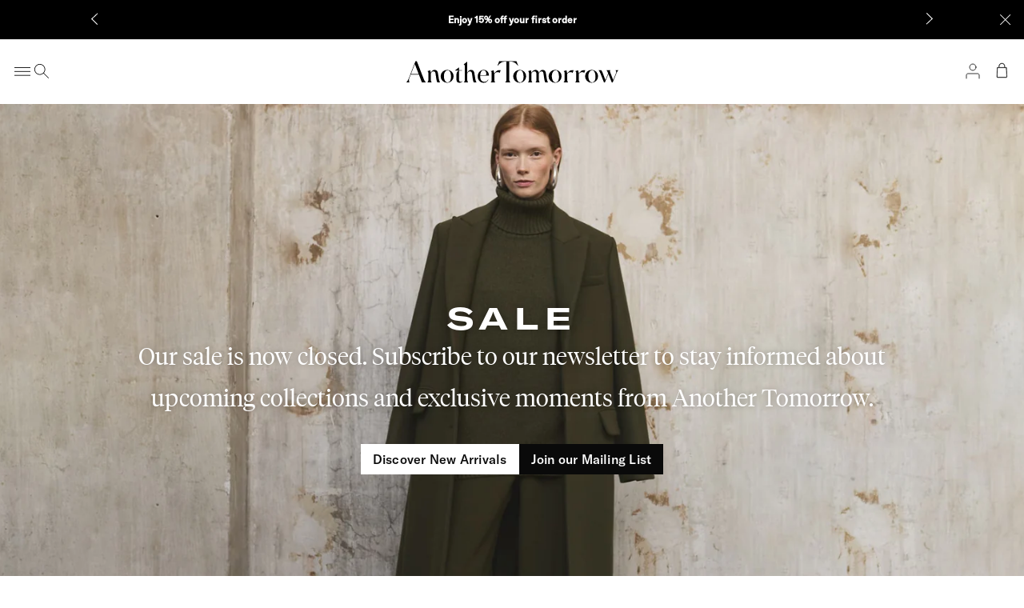

--- FILE ---
content_type: text/css
request_url: https://anothertomorrow.co/cdn/shop/t/304/assets/component-plp-mapped-colors.css?v=170039676968433371141768007573
body_size: -504
content:
.plp-mapped-colors{margin:.5rem 0}.plp-mapped-colors__swatches{display:flex;flex-wrap:wrap;gap:.75rem;align-items:center;justify-content:flex-start}.plp-mapped-colors__swatch{background:none;border:none;padding:0;cursor:pointer;transition:all .2s ease;position:relative;margin:.1rem}.plp-mapped-colors__swatch:hover:not(:disabled){transform:scale(1.1)}.plp-mapped-colors__swatch:disabled{cursor:default}.plp-mapped-colors__swatch:after{content:"";position:absolute;top:0;left:0;width:100%;height:100%;box-shadow:0 0 0 1px #0000001a;pointer-events:none;transition:box-shadow .2s ease}.plp-mapped-colors__swatch.is-selected:after{box-shadow:0 0 0 2px #fff,0 0 0 3px #000}.card__information .plp-mapped-colors{margin-top:.5rem;margin-bottom:.5rem}@media screen and (max-width: 749px){.plp-mapped-colors__swatches{gap:.5rem}}
/*# sourceMappingURL=/cdn/shop/t/304/assets/component-plp-mapped-colors.css.map?v=170039676968433371141768007573 */


--- FILE ---
content_type: text/css
request_url: https://anothertomorrow.co/cdn/shop/t/304/assets/base.css?v=92496020632200741411768007574
body_size: 12720
content:
:root{--alpha-button-background: 1;--alpha-button-border: 1;--alpha-link: .5;--alpha-badge-border: .1}.product-card-wrapper .card,.contains-card--product{--border-radius: var(--product-card-corner-radius);--border-width: var(--product-card-border-width);--border-opacity: var(--product-card-border-opacity);--shadow-horizontal-offset: var(--product-card-shadow-horizontal-offset);--shadow-vertical-offset: var(--product-card-shadow-vertical-offset);--shadow-blur-radius: var(--product-card-shadow-blur-radius);--shadow-opacity: var(--product-card-shadow-opacity);--shadow-visible: var(--product-card-shadow-visible);--image-padding: var(--product-card-image-padding);--text-alignment: var(--product-card-text-alignment)}.collection-card-wrapper .card,.contains-card--collection{--border-radius: var(--collection-card-corner-radius);--border-width: var(--collection-card-border-width);--border-opacity: var(--collection-card-border-opacity);--shadow-horizontal-offset: var(--collection-card-shadow-horizontal-offset);--shadow-vertical-offset: var(--collection-card-shadow-vertical-offset);--shadow-blur-radius: var(--collection-card-shadow-blur-radius);--shadow-opacity: var(--collection-card-shadow-opacity);--shadow-visible: var(--collection-card-shadow-visible);--image-padding: var(--collection-card-image-padding);--text-alignment: var(--collection-card-text-alignment)}.article-card-wrapper .card,.contains-card--article{--border-radius: var(--blog-card-corner-radius);--border-width: var(--blog-card-border-width);--border-opacity: var(--blog-card-border-opacity);--shadow-horizontal-offset: var(--blog-card-shadow-horizontal-offset);--shadow-vertical-offset: var(--blog-card-shadow-vertical-offset);--shadow-blur-radius: var(--blog-card-shadow-blur-radius);--shadow-opacity: var(--blog-card-shadow-opacity);--shadow-visible: var(--blog-card-shadow-visible);--image-padding: var(--blog-card-image-padding);--text-alignment: var(--blog-card-text-alignment)}.contains-content-container,.content-container{--border-radius: var(--text-boxes-radius);--border-width: var(--text-boxes-border-width);--border-opacity: var(--text-boxes-border-opacity);--shadow-horizontal-offset: var(--text-boxes-shadow-horizontal-offset);--shadow-vertical-offset: var(--text-boxes-shadow-vertical-offset);--shadow-blur-radius: var(--text-boxes-shadow-blur-radius);--shadow-opacity: var(--text-boxes-shadow-opacity);--shadow-visible: var(--text-boxes-shadow-visible)}.contains-media,.global-media-settings{--border-radius: var(--media-radius);--border-width: var(--media-border-width);--border-opacity: var(--media-border-opacity);--shadow-horizontal-offset: var(--media-shadow-horizontal-offset);--shadow-vertical-offset: var(--media-shadow-vertical-offset);--shadow-blur-radius: var(--media-shadow-blur-radius);--shadow-opacity: var(--media-shadow-opacity);--shadow-visible: var(--media-shadow-visible)}html{scroll-behavior:smooth}.no-js:not(html){display:none!important}html.no-js .no-js:not(html){display:block!important}.no-js-inline{display:none!important}html.no-js .no-js-inline{display:inline-block!important}html.no-js .no-js-hidden{display:none!important}.page-width{margin:0 auto;padding:0 var(--spacing-edges)}.page-width--narrow{max-width:75rem}body:has(.section-header .drawer-menu) .announcement-bar-section slideshow-component{max-width:100%}.page-width.drawer-menu{max-width:100%}.page-width-desktop{padding:0;margin:0 auto}.header.page-width{padding-left:1.6rem;padding-right:1.6rem}@media screen and (min-width: 640px){.page-width-desktop{padding:0}.page-width-tablet{padding:0 var(--spacing-edges)}}@media screen and (min-width: 1100px){.page-width-desktop{padding:0 var(--spacing-edges)}}@media screen and (min-width: 1400px){.header:not(.drawer-menu).page-width{padding-left:4rem;padding-right:4rem}}.is-untouchable{pointer-events:none}.is-edgeless{margin-left:calc(var(--spacing-edges) * -1)!important;margin-right:calc(var(--spacing-edges) * -1)!important}.has-edges{padding-left:var(--spacing-edges);padding-right:var(--spacing-edges)}.content-wrapper,.image-wrapper{display:grid}@media screen and (min-width: 1100px){.content-wrapper--has-social-sharing{grid-template-columns:35% 65%}}.content-width--narrow{width:45%}.content-width--standard{width:65%}.content-width--medium{width:70%}.content-width--wide{width:80%}.content-width--xwide{width:85%}.content-width--full-width{width:100%}.content-position--left{justify-self:flex-start}.content-position--center{justify-self:center}.content-position--offset-center{margin-left:35%}.content-position--offset-center.content-width--full-width{margin-left:0}.content-position--offset-center.content-width--wide,.content-position--offset-center.content-width--xwide{width:65%}.content-position--right{justify-self:flex-end}@media screen and (max-width: 1099px){.content-width--narrow,.content-width--standard,.content-width--medium,.content-width--wide,.content-width--xwide{width:100%}.content-position--left,.content-position--center,.content-position--right{justify-self:center}.content-position--offset-center{margin-left:0}}.isolate{position:relative;z-index:0}.section-padding{padding-top:var(--spacing-sections);padding-bottom:var(--spacing-sections)}.section-padding--medium{padding-top:var(--spacing-sections-medium);padding-bottom:var(--spacing-sections-medium)}.section-padding--large{padding-top:var(--spacing-sections-large);padding-bottom:var(--spacing-sections-large)}.section-padding--xlarge{padding-top:var(--spacing-sections-xlarge);padding-bottom:var(--spacing-sections-xlarge)}.section--jump-navigation+.section--image-block{padding-top:var(--spacing-sections)}.section--jump-navigation+.section--text-block{padding-top:calc(var(--spacing-sections) * 3)}.element-margin-top{margin-top:5rem}@media screen and (min-width: 750px){.element-margin{margin-top:calc(5rem + var(--page-width-margin))}}.background-secondary{background-color:rgba(var(--color-foreground),.04)}.grid-auto-flow{display:grid;grid-auto-flow:column}.page-margin,.shopify-challenge__container{margin:7rem auto}.rte-width{max-width:82rem;margin:0 auto 2rem}.list-unstyled{margin:0;padding:0;list-style:none}.hidden{display:none!important}.visually-hidden{position:absolute!important;overflow:hidden;width:1px;height:1px;margin:-1px;padding:0;border:0;clip:rect(0 0 0 0);word-wrap:normal!important}.visually-hidden--inline{margin:0;height:1em}.overflow-hidden{overflow:hidden}.skip-to-content-link:focus{z-index:9999;position:inherit;overflow:auto;width:auto;height:auto;clip:auto}.full-width-link{position:absolute;top:0;right:0;bottom:0;left:0;z-index:2}::selection{background-color:rgba(var(--color-foreground),.2)}.text-body{font-size:var(--font-size-base);line-height:2;font-family:var(--font-body-family);font-style:var(--font-body-style);font-weight:var(--font-body-weight)}h1,h2,h3,h4,h5,.h0,.h1,.h1--small,.h2,.h3,.h4,.h5{font-family:var(--font-heading-family);font-style:var(--font-heading-style);font-weight:var(--font-heading-weight);letter-spacing:var(--font-heading-letter-spacing);text-transform:uppercase;color:rgb(var(--color-foreground));line-height:1.125}.h2--secondary,.rte h2{font-family:var(--font-heading-family--secondary);font-size:2.24rem;line-height:1.6;text-transform:none;font-weight:400;letter-spacing:normal}@media screen and (min-width: 640px){.h2--secondary,.rte h2{font-size:var(--font-size-large);line-height:1.45}}.hxl{font-size:calc(var(--font-heading-scale) * 5rem)}@media only screen and (min-width: 750px){.hxl{font-size:calc(var(--font-heading-scale) * 6.2rem)}}.h0{font-size:var(--font-size-h1)}h1,.h1{font-size:1.9rem;line-height:1.36}.h1--small{font-size:1.92rem;line-height:1.29}@media only screen and (min-width: 640px){h1,.h1{font-size:var(--font-size-h1)}.h1--small{font-size:var(--font-size-h1-small)}}h2,.h2{font-size:2.2rem}@media only screen and (min-width: 640px){h2,.h2{font-size:var(--font-size-h2)}}h3,.h3{font-size:1.6rem}@media only screen and (min-width: 640px){h3,.h3{font-size:var(--font-size-h3)}}h4,.h4{font-size:var(--font-size-h4)}h5,.h5{font-size:1.1rem}h6,.h6{font-size:1rem}blockquote{font-style:italic;color:rgba(var(--color-foreground),.75);border-left:.2rem solid rgba(var(--color-foreground),.2);padding-left:1rem}@media screen and (min-width: 750px){blockquote{padding-left:1.5rem}}.label{font-family:var(--font-heading-family);font-size:1.28rem;line-height:3;letter-spacing:var(--font-heading-letter-spacing);text-transform:uppercase}.caption{font-size:var(--font-size-caption);line-height:1.65;padding:3.2rem 0}.caption__heading{display:inline-block;margin-bottom:.4rem}.caption-with-letter-spacing{font-size:1rem;letter-spacing:.13rem;line-height:calc(1 + .2 / var(--font-body-scale));text-transform:uppercase}.caption-with-letter-spacing--medium{font-size:1.2rem;letter-spacing:.16rem}.caption-with-letter-spacing--large{font-size:1.4rem;letter-spacing:.18rem}.caption-large,.customer .field input,.customer select,.field__input,.form__label,.select__select{font-size:1.3rem;font-family:var(--font-body-family);font-weight:var(--font-body-weight);line-height:calc(1 + .5 / var(--font-body-scale));letter-spacing:.04rem}.color-foreground{color:rgb(var(--color-foreground))}table:not([class]){table-layout:fixed;border-collapse:collapse;font-size:1.4rem;border-style:hidden;box-shadow:0 0 0 .1rem rgba(var(--color-foreground),.2)}table:not([class]) td,table:not([class]) th{padding:1em;border:.1rem solid rgba(var(--color-foreground),.2)}@media screen and (max-width: 639px){.small-hide{display:none!important}}@media screen and (min-width: 640px) and (max-width: 1099px){.medium-hide{display:none!important}}@media screen and (min-width: 1100px){.large-up-hide{display:none!important}}@media screen and (hover: hover){.hover-hide{display:none!important}}@media screen and (hover: none){.no-hover-hide{display:none!important}}.left{text-align:left}.center{text-align:center}.right{text-align:right}.uppercase{text-transform:uppercase}.light{opacity:.7}.has-text-shadow{text-shadow:rgba(var(--color-black),.25) 0 0 .25em}a:empty,ul:empty,dl:empty,div:empty,section:empty,article:empty,p:empty,h1:empty,h2:empty,h3:empty,h4:empty,h5:empty,h6:empty{display:none}.overlay-link,.overlay-link:empty{position:absolute;top:0;left:0;right:0;bottom:0;width:100%;height:100%;display:block;z-index:2}.link{cursor:pointer;display:inline-block;border:none;box-shadow:none;text-decoration:underline;text-underline-offset:.3rem;color:rgb(var(--color-link));background-color:transparent;font-size:1.4rem;font-family:inherit}.link--text{color:rgb(var(--color-foreground))}.link--text:hover{color:rgba(var(--color-foreground),.75)}.link-with-icon{display:inline-flex;font-size:1.4rem;font-weight:600;letter-spacing:.1rem;text-decoration:none;margin-bottom:4.5rem;white-space:nowrap}.link-with-icon .icon{width:1.5rem;margin-left:1rem}.icon-link{background-color:transparent;border:none;box-shadow:none;color:inherit;cursor:pointer;display:block;font-family:inherit;text-decoration:none;transition:color var(--transition-hover)}.icon-link--button{background-color:rgb(var(--color-background));border:rgb(var(--color-border-dark)) .1rem solid;border-radius:.2rem;padding:clamp(.8rem,calc(12 / var(--vw-desktop-large) * 100vw),1.2rem)}.icon-link--button .icon{display:block;max-width:clamp(1.2rem,calc(18 / var(--vw-desktop-large) * 100vw),1.8rem);width:100%}.icon-link:hover,.icon-link:active,.icon-link:focus-visible{box-shadow:none!important;outline:none!important;transition:color var(--transition-hover-active)}a:not([href]){cursor:not-allowed}.block-link:after{content:"";top:0;right:0;bottom:0;left:0;position:absolute;z-index:1}.circle-divider:after{content:"\2022";margin:0 1.3rem 0 1.5rem}.circle-divider:last-of-type:after{display:none}hr{border:none;height:.1rem;background-color:rgba(var(--color-foreground),.2);display:block;margin:5rem 0}@media screen and (min-width: 750px){hr{margin:7rem 0}}.full-unstyled-link{text-decoration:none;color:currentColor;display:block}.placeholder{background-color:rgba(var(--color-foreground),.04);color:rgba(var(--color-foreground),.55);fill:rgba(var(--color-foreground),.55)}details>*{box-sizing:border-box}.break{word-break:break-word}.visibility-hidden{visibility:hidden}@media (prefers-reduced-motion){.motion-reduce{transition:none!important;animation:none!important}}.underlined-link,.inline-richtext a{text-decoration:none;color:rgba(var(--color-foreground),var(--alpha-link));border-bottom:.1rem solid transparent;transition:all var(--duration-default) ease}.underlined-link:hover,.inline-richtext a:hover{color:rgb(var(--color-link),1);border-bottom-color:rgb(var(--color-foreground))}.inline-richtext .full-unstyled-link{text-decoration:none;color:currentColor;display:inline-block;border:0}.inline-richtext .full-unstyled-link:hover{color:currentColor}.customer a{font-size:clamp(1.35rem,calc(14.6 / var(--vw-desktop) * 100vw),1.46rem);line-height:1.5;color:rgb(var(--color-gray-dark));text-decoration:none;transition:color var(--transition-hover)}.customer a:hover{color:rgb(var(--color-primary))}.icon-arrow{width:1.5rem}h3 .icon-arrow,.h3 .icon-arrow{width:calc(var(--font-heading-scale) * 1.5rem)}.animate-arrow .icon-arrow path{transform:translate(-.25rem);transition:transform var(--duration-short) ease}.animate-arrow:hover .icon-arrow path{transform:translate(-.05rem)}summary{cursor:pointer;list-style:none;position:relative}summary .icon-caret,summary .icon-caret-faq{position:absolute;height:.6rem;right:1.5rem;top:calc(50% - .2rem)}summary::-webkit-details-marker{display:none}.disclosure-has-popup{position:relative}.disclosure-has-popup[open]>summary:before{position:fixed;top:0;right:0;bottom:0;left:0;z-index:2;display:block;cursor:default;content:" ";background:transparent}.disclosure-has-popup>summary:before{display:none}.disclosure-has-popup[open]>summary+*{z-index:100}@media screen and (min-width: 750px){.disclosure-has-popup[open]>summary+*{z-index:4}.facets .disclosure-has-popup[open]>summary+*{z-index:3}}*:focus{outline:0;box-shadow:none}*:focus-visible{outline:.2rem solid rgba(var(--color-foreground),.5);outline-offset:.3rem;box-shadow:0 0 0 .3rem rgb(var(--color-background)),0 0 .5rem .4rem rgba(var(--color-foreground),.3)}.focused,.no-js *:focus{outline:.2rem solid rgba(var(--color-foreground),.5);outline-offset:.3rem;box-shadow:0 0 0 .3rem rgb(var(--color-background)),0 0 .5rem .4rem rgba(var(--color-foreground),.3)}.no-js *:focus:not(:focus-visible){outline:0;box-shadow:none}.focus-inset:focus-visible{outline:.2rem solid rgba(var(--color-foreground),.5);outline-offset:-.2rem;box-shadow:0 0 .2rem rgba(var(--color-foreground),.3)}.focused.focus-inset,.no-js .focus-inset:focus{outline:.2rem solid rgba(var(--color-foreground),.5);outline-offset:-.2rem;box-shadow:0 0 .2rem rgba(var(--color-foreground),.3)}.no-js .focus-inset:focus:not(:focus-visible){outline:0;box-shadow:none}.focus-none{box-shadow:none!important;outline:0!important}.focus-offset:focus-visible{outline:.2rem solid rgba(var(--color-foreground),.5);outline-offset:1rem;box-shadow:0 0 0 1rem rgb(var(--color-background)),0 0 .2rem 1.2rem rgba(var(--color-foreground),.3)}.focus-offset.focused,.no-js .focus-offset:focus{outline:.2rem solid rgba(var(--color-foreground),.5);outline-offset:1rem;box-shadow:0 0 0 1rem rgb(var(--color-background)),0 0 .2rem 1.2rem rgba(var(--color-foreground),.3)}.no-js .focus-offset:focus:not(:focus-visible){outline:0;box-shadow:none}.title,.title-wrapper-with-link{margin:3rem 0 2rem}.title-wrapper-with-link .title{margin:0}.title .link{font-size:inherit}.title-wrapper{margin-bottom:3rem}.title-wrapper-with-link{display:flex;justify-content:space-between;align-items:flex-end;gap:1rem;margin-bottom:3rem;flex-wrap:wrap}.title--primary{margin:4rem 0}.title-wrapper--self-padded-tablet-down,.title-wrapper--self-padded-mobile{padding-left:1.5rem;padding-right:1.5rem}@media screen and (min-width: 750px){.title-wrapper--self-padded-mobile{padding-left:0;padding-right:0}}@media screen and (min-width: 990px){.title,.title-wrapper-with-link{margin:5rem 0 3rem}.title--primary{margin:2rem 0}.title-wrapper-with-link{align-items:center}.title-wrapper-with-link .title{margin-bottom:0}.title-wrapper--self-padded-tablet-down{padding-left:0;padding-right:0}}.title-wrapper-with-link .link-with-icon{margin:0;flex-shrink:0;display:flex;align-items:center}.title-wrapper-with-link .link-with-icon svg{width:1.5rem}.title-wrapper-with-link a{margin-top:0;flex-shrink:0}.title-wrapper--no-top-margin{margin-top:0}.title-wrapper--no-top-margin>.title{margin-top:0}.subtitle{font-size:1.8rem;line-height:calc(1 + .8 / var(--font-body-scale));letter-spacing:.06rem;color:rgba(var(--color-foreground),.7)}.subtitle--small{font-size:1.4rem;letter-spacing:.1rem}.subtitle--medium{font-size:1.6rem;letter-spacing:.08rem}.grid{display:flex;flex-wrap:wrap;margin-bottom:2rem;padding:0;list-style:none;column-gap:var(--grid-mobile-horizontal-spacing);row-gap:var(--grid-mobile-vertical-spacing)}@media screen and (min-width: 640px){.grid{column-gap:var(--grid-desktop-horizontal-spacing);row-gap:var(--grid-desktop-vertical-spacing)}}.grid:last-child{margin-bottom:0}.grid__item{width:calc(25% - var(--grid-mobile-horizontal-spacing) * 3 / 4);max-width:calc(50% - var(--grid-mobile-horizontal-spacing) / 2);flex-grow:1;flex-shrink:0}@media screen and (min-width: 640px){.grid__item{width:calc(25% - var(--grid-desktop-horizontal-spacing) * 3 / 4);max-width:calc(50% - var(--grid-desktop-horizontal-spacing) / 2)}}.grid--gapless.grid{column-gap:0;row-gap:0}@media screen and (max-width: 639px){.grid__item.slider__slide--full-width{width:100%;max-width:none}.grid--peek.slider--mobile .grid__item:first-of-type{margin-left:1.5rem}.grid--peek.grid--1-col .grid__item{width:70%;max-width:70%}}.grid--1-col .grid__item{max-width:100%;width:100%}.grid--2-col .grid__item{width:calc(50% - var(--grid-mobile-horizontal-spacing) / 2)}.grid--3-col .grid__item{width:calc(33.33% - var(--grid-mobile-horizontal-spacing) * 2 / 3)}@media screen and (min-width: 640px){.grid--2-col .grid__item{width:calc(50% - var(--grid-desktop-horizontal-spacing) / 2)}.grid--4-col-tablet .grid__item{width:calc(25% - var(--grid-desktop-horizontal-spacing) * 3 / 4)}.grid--3-col-tablet .grid__item{width:calc(33.33% - var(--grid-desktop-horizontal-spacing) * 2 / 3)}.grid--2-col-tablet .grid__item{width:calc(50% - var(--grid-desktop-horizontal-spacing) / 2)}}@media screen and (max-width: 1099px){.grid--1-col-tablet-down .grid__item{width:100%;max-width:100%}.slider--tablet.grid--peek{margin:0;width:100%}.slider--tablet.grid--peek .grid__item{box-sizing:content-box;margin:0}.slider.slider--tablet .scroll-trigger.animate--slide-in,.slider.slider--mobile .scroll-trigger.animate--slide-in{animation:none;opacity:1;transform:inherit}.scroll-trigger:not(.scroll-trigger--offscreen) .slider--tablet{animation:var(--animation-slide-in)}}@media screen and (min-width: 1100px){.grid--6-col-desktop .grid__item{width:calc(16.66% - var(--grid-desktop-horizontal-spacing) * 5 / 6);max-width:calc(16.66% - var(--grid-desktop-horizontal-spacing) * 5 / 6)}.grid--5-col-desktop .grid__item{width:calc(20% - var(--grid-desktop-horizontal-spacing) * 4 / 5);max-width:calc(20% - var(--grid-desktop-horizontal-spacing) * 4 / 5)}.grid--4-col-desktop .grid__item{width:calc(25% - var(--grid-desktop-horizontal-spacing) * 3 / 4);max-width:calc(25% - var(--grid-desktop-horizontal-spacing) * 3 / 4)}.grid--3-col-desktop .grid__item{width:calc(33.33% - var(--grid-desktop-horizontal-spacing) * 2 / 3);max-width:calc(33.33% - var(--grid-desktop-horizontal-spacing) * 2 / 3)}.grid--2-col-desktop .grid__item{width:calc(50% - var(--grid-desktop-horizontal-spacing) / 2);max-width:calc(50% - var(--grid-desktop-horizontal-spacing) / 2)}.slider.slider--desktop .scroll-trigger.animate--slide-in{animation:none;opacity:1;transform:inherit}.scroll-trigger:not(.scroll-trigger--offscreen) .slider--desktop{animation:var(--animation-slide-in)}}@media screen and (min-width: 1400px){.grid--1-col-desktop{flex:0 0 100%;max-width:100%}.grid--1-col-desktop .grid__item{width:100%;max-width:100%}}@media screen and (max-width: 1099px){.grid--peek.slider--mobile{margin:0;width:100%}.grid--peek.slider--mobile .grid__item{box-sizing:content-box;margin:0}.grid--peek .grid__item{min-width:35%}.grid--peek.slider:after{margin-left:calc(-1 * var(--grid-mobile-horizontal-spacing))}.grid--2-col-tablet-down .grid__item{width:calc(50% - var(--grid-mobile-horizontal-spacing) / 2)}.slider--tablet.grid--peek.grid--2-col-tablet-down .grid__item,.grid--peek .grid__item{width:calc(50% - var(--grid-peek-width))}.slider.grid--peek.grid--1-col>.grid__item,.slider--tablet.grid--peek.grid--1-col-tablet-down .grid__item,.slider--mobile.grid--peek.grid--1-col-tablet-down .grid__item{width:calc(100% - var(--grid-peek-width))}}@media screen and (min-width: 640px) and (max-width: 1099px){.slider--tablet.grid--peek .grid__item{width:calc(25% - var(--grid-peek-width))}.slider--tablet.grid--peek.grid--3-col-tablet .grid__item{width:calc(33.33% - var(--grid-peek-width))}.slider--tablet.grid--peek.grid--2-col-tablet .grid__item,.slider--tablet.grid--peek.grid--2-col-tablet-down .grid__item{width:calc(50% - var(--grid-peek-width))}.slider--tablet.grid--peek .grid__item:first-of-type{margin-left:1.5rem}.slider.grid--peek.grid--2-col-tablet>.grid__item,.grid--2-col-tablet-down .grid__item{width:calc(50% - var(--grid-desktop-horizontal-spacing) / 2);max-width:calc(50% - var(--grid-desktop-horizontal-spacing) / 2)}.grid--1-col-tablet-down.grid--peek .grid__item{width:calc(100% - var(--grid-peek-width))}}:is(.product-grid,.card-grid){margin-top:0;--container-width: 100%;--column-count-min: var(--column-count-mobile, 2);--column-count-max: var(--column-count-desktop, 4);--column-width-target: (var(--column-width, 250) * .1rem);--column-min: ( var(--container-width) - (var(--grid-horizontal-spacing) * (var(--column-count-min) - 1)) ) / var(--column-count-min);--column-max: ( var(--container-width) - (var(--grid-horizontal-spacing) * (var(--column-count-max) - 1)) ) / var(--column-count-max);--column: minmax( max(min(var(--column-min), var(--column-width-target)), var(--column-max)), 1fr );display:grid;column-gap:var(--grid-horizontal-spacing);column-gap:min(var(--grid-horizontal-spacing),var(--spacing-edges));row-gap:var(--grid-vertical-spacing);grid-auto-columns:var(--column);grid-template-columns:repeat(auto-fill,var(--column))}:is(.product-grid,.card-grid) .grid__item{width:100%;max-width:100%}:is(.product-grid,.card-grid) .grid__item--wide{grid-column-end:span 2}.media{display:block;background-color:rgba(var(--color-foreground),.1);position:relative;overflow:hidden}.media--transparent{background-color:transparent}.media>*:not(.zoom):not(.deferred-media__poster-button),.media model-viewer{display:block;max-width:100%;position:absolute;top:0;left:0;height:100%;width:100%}.media>img{object-fit:cover;object-position:center center}.media--square{padding-bottom:100%}.media--portrait{padding-bottom:125%}.media--landscape{padding-bottom:66.6%}.media--cropped{padding-bottom:56%}.media--16-9{padding-bottom:56.25%}.media--circle{padding-bottom:100%;border-radius:50%}.media.media--hover-effect>img+img{opacity:0}@media screen and (min-width: 990px){.media--cropped{padding-bottom:63%}}.media-size--square>.media{aspect-ratio:1/1}.media-size--small-portrait>.media,.media-size--portrait>.media{aspect-ratio:3/4}.media-size--small-landscape>.media{aspect-ratio:3/2}.media-size--landscape>.media{aspect-ratio:5/3}.media-size--small-portrait:not(.media-size--adapt)>*,.media-size--small-landscape:not(.media-size--adapt)>*{width:80%}@media screen and (max-width: 1099px){.media-size--adapt>.media{aspect-ratio:auto!important}}@media screen and (min-width: 640px) and (max-width: 1099px){.media-size--small-portrait.media-size--adapt,.media-size--small-landscape.media-size--adapt{width:80%;justify-self:flex-start}}@media screen and (min-width: 1100px){.media-size--small-portrait.content-position--right>*,.media-size--small-landscape.content-position--right>*{margin-left:20%}.media-size--small-portrait.media-size--adapt>.media,.media-size--portrait.media-size--adapt>.media,.media-size--small-landscape.media-size--adapt>.media,.media-size--landscape.media-size--adapt>.media{padding-bottom:0!important}}.media-size--hero>.media{height:100vh}.media-size--hero{width:100%!important}deferred-media{display:block}.button--secondary,.button--tertiary{--color-button: var(--color-secondary-button);--color-button-text: var(--color-secondary-button-text)}.button--tertiary{--alpha-button-background: 0;--alpha-button-border: .2}.button,.shopify-challenge__button,.customer button,button.shopify-payment-button__button--unbranded,.shopify-payment-button [role=button],.cart__dynamic-checkout-buttons [role=button],.cart__dynamic-checkout-buttons iframe,.petition-form button[type=submit]{--shadow-horizontal-offset: var(--buttons-shadow-horizontal-offset);--shadow-vertical-offset: var(--buttons-shadow-vertical-offset);--shadow-blur-radius: var(--buttons-shadow-blur-radius);--shadow-opacity: var(--buttons-shadow-opacity);--shadow-visible: var(--buttons-shadow-visible);--border-offset: var( --buttons-border-offset );--border-opacity: calc(1 - var(--buttons-border-opacity));border-radius:var(--buttons-radius-outset);position:relative}.button,.shopify-challenge__button,.customer button,button.shopify-payment-button__button--unbranded,.petition-form button[type=submit]{min-width:var(--button-min-width);min-height:var(--button-min-height)}.shopify-payment-button__button--branded{z-index:auto}.cart__dynamic-checkout-buttons iframe{box-shadow:var(--shadow-horizontal-offset) var(--shadow-vertical-offset) var(--shadow-blur-radius) rgba(var(--color-shadow),var(--shadow-opacity))}.button,.shopify-challenge__button,.customer button,.petition-form button[type=submit]{display:inline-flex;justify-content:center;align-items:center;border:0;padding:.7rem 1.5rem;cursor:pointer;font:inherit;font-size:var(--button-font-size);line-height:1.35;font-weight:500;text-decoration:none;color:rgb(var(--color-button-text));transition-property:color,background-color,border-color;transition-duration:var(--duration-hover);transition-timing-function:var(--ease-hover);-webkit-appearance:none;appearance:none;background-color:rgba(var(--color-button),var(--alpha-button-background))}.button:before,.shopify-challenge__button:before,.customer button:before,.shopify-payment-button__button--unbranded:before,.shopify-payment-button [role=button]:before,.cart__dynamic-checkout-buttons [role=button]:before,.petition-form button[type=submit]:before{content:"";position:absolute;top:0;right:0;bottom:0;left:0;z-index:-1;border-radius:var(--buttons-radius-outset);box-shadow:var(--shadow-horizontal-offset) var(--shadow-vertical-offset) var(--shadow-blur-radius) rgba(var(--color-shadow),var(--shadow-opacity))}.button:after,.shopify-challenge__button:after,.customer button:after,.shopify-payment-button__button--unbranded:after,.petition-form button[type=submit]:after{content:"";position:absolute;top:var(--buttons-border-width);right:var(--buttons-border-width);bottom:var(--buttons-border-width);left:var(--buttons-border-width);z-index:1;border-radius:var(--buttons-radius);box-shadow:0 0 0 calc(var(--buttons-border-width) + var(--border-offset)) rgba(var(--color-button-text),var(--border-opacity)),0 0 0 var(--buttons-border-width) rgba(var(--color-button),var(--alpha-button-background));transition:box-shadow var(--duration-short) ease}.button:not([disabled]):hover,.shopify-challenge__button:hover,.customer button:hover,.shopify-payment-button__button--unbranded:hover,.petition-form button[type=submit]:hover,.link-overlay:hover~div .button{color:rgb(var(--color-button));background-color:transparent}.button.button--secondary:hover{color:rgb(var(--color-secondary-button));background-color:rgb(var(--color-secondary-button-text))}.button--secondary:after{--border-opacity: var(--buttons-border-opacity)}.button:focus-visible,.button:focus,.button.focused,.shopify-payment-button__button--unbranded:focus-visible,.shopify-payment-button [role=button]:focus-visible,.shopify-payment-button__button--unbranded:focus,.shopify-payment-button [role=button]:focus{outline:0;box-shadow:0 0 0 .3rem rgb(var(--color-background)),0 0 0 .5rem rgba(var(--color-foreground),.5),0 0 .5rem .4rem rgba(var(--color-foreground),.3)}.button:focus:not(:focus-visible):not(.focused),.shopify-payment-button__button--unbranded:focus:not(:focus-visible):not(.focused),.shopify-payment-button [role=button]:focus:not(:focus-visible):not(.focused){box-shadow:inherit}.button::selection,.shopify-challenge__button::selection,.customer button::selection{background-color:rgba(var(--color-button-text),.3)}.button,.button-label,.shopify-challenge__button,.customer button,.petition-form button[type=submit]{font-size:var(--button-font-size);letter-spacing:.0228rem;line-height:1.5}.button--tertiary{padding:1rem 1.5rem}.button--small{padding:.3rem 1.5rem;font-size:var(--button-small-font-size);min-width:var(--button-small-min-width);min-height:var(--button-small-min-height)}.button-link{font-family:var(--font-body-family);font-size:var(--button-link-font-size);line-height:1.5;position:relative;text-decoration:none;padding:0;color:rgb(var(--color-foreground))}.button-link:after{content:"";display:block;width:100%;height:.1rem;background-color:rgb(var(--color-foreground));position:absolute;left:0;bottom:0;transition:width .3s ease-in-out}.button-link:hover:after{width:0}.button-link--small{font-size:var(--button-link-small-font-size)}.button:disabled,.button[aria-disabled=true],.button.disabled,.customer button:disabled,.customer button[aria-disabled=true],.customer button.disabled,.quantity__button.disabled{cursor:not-allowed;opacity:.5}.button--full-width{display:flex;width:100%}.button.loading{color:transparent;position:relative}@media screen and (forced-colors: active){.button.loading{color:rgb(var(--color-foreground))}}@media (max-width: 768px){.button--mobile-full-width{width:100%}}.button.loading>.loading-overlay__spinner{top:50%;left:50%;transform:translate(-50%,-50%);position:absolute;height:100%;display:flex;align-items:center}.button.loading>.loading-overlay__spinner .spinner{width:fit-content}.button.loading>.loading-overlay__spinner .path{stroke:rgb(var(--color-button-text))}.share-button{display:block;position:relative}.share-button details{width:fit-content}.share-button__button{font-size:1.4rem;display:flex;align-items:center;color:rgb(var(--color-link));margin-left:0;padding-left:0;min-height:4.4rem}details[open]>.share-button__fallback{animation:animateMenuOpen var(--duration-default) ease}.share-button__button:hover{text-decoration:underline;text-underline-offset:.3rem}.share-button__button,.share-button__fallback button{cursor:pointer;background-color:transparent;border:none}.share-button__button .icon-share{height:1.2rem;margin-right:1rem;min-width:1.3rem}.share-button__fallback{display:flex;align-items:center;position:absolute;top:3rem;left:.1rem;z-index:3;width:100%;min-width:max-content;border-radius:var(--inputs-radius);border:0}.share-button__fallback:after{pointer-events:none;content:"";position:absolute;top:var(--inputs-border-width);right:var(--inputs-border-width);bottom:var(--inputs-border-width);left:var(--inputs-border-width);border:.1rem solid transparent;border-radius:var(--inputs-radius);box-shadow:0 0 0 var(--inputs-border-width) rgba(var(--color-foreground),var(--inputs-border-opacity));transition:box-shadow var(--duration-short) ease;z-index:1}.share-button__fallback:before{background:rgb(var(--color-background));pointer-events:none;content:"";position:absolute;top:0;right:0;bottom:0;left:0;border-radius:var(--inputs-radius-outset);box-shadow:var(--inputs-shadow-horizontal-offset) var(--inputs-shadow-vertical-offset) var(--inputs-shadow-blur-radius) rgba(var(--color-shadow),var(--inputs-shadow-opacity));z-index:-1}.share-button__fallback button{width:4.4rem;height:4.4rem;padding:0;flex-shrink:0;display:flex;justify-content:center;align-items:center;position:relative;right:var(--inputs-border-width)}.share-button__fallback button:hover{color:rgba(var(--color-foreground),.75)}.share-button__fallback button:hover svg{transform:scale(1.07)}.share-button__close:not(.hidden)+.share-button__copy{display:none}.share-button__close,.share-button__copy{background-color:transparent;color:rgb(var(--color-foreground))}.share-button__copy:focus-visible,.share-button__close:focus-visible{background-color:rgb(var(--color-background));z-index:2}.share-button__copy:focus,.share-button__close:focus{background-color:rgb(var(--color-background));z-index:2}.field:not(:focus-visible):not(.focused)+.share-button__copy:not(:focus-visible):not(.focused),.field:not(:focus-visible):not(.focused)+.share-button__close:not(:focus-visible):not(.focused){background-color:inherit}.share-button__fallback .field:after,.share-button__fallback .field:before{content:none}.share-button__fallback .field{border-radius:0;min-width:auto;min-height:auto;transition:none}.share-button__fallback .field__input:focus,.share-button__fallback .field__input:-webkit-autofill{outline:.2rem solid rgba(var(--color-foreground),.5);outline-offset:.1rem;box-shadow:0 0 0 .1rem rgb(var(--color-background)),0 0 .5rem .4rem rgba(var(--color-foreground),.3)}.share-button__fallback .field__input{box-shadow:none;text-overflow:ellipsis;white-space:nowrap;overflow:hidden;filter:none;min-width:auto;min-height:auto}.share-button__fallback .field__input:hover{box-shadow:none}.share-button__fallback .icon{width:1.5rem;height:1.5rem}.share-button__message:not(:empty){display:flex;align-items:center;width:100%;height:100%;margin-top:0;padding:.8rem 0 .8rem 1.5rem;margin:var(--inputs-border-width)}.share-button__message:not(:empty):not(.hidden)~*{display:none}.social-sharing{padding:5rem 0 1.6rem}.share-list{display:flex}.share-list__link{display:flex;align-items:center;justify-content:center}.share-list__link .icon{width:3.2rem;height:3.2rem}.field__input,.select__select,.customer .field input,.customer select{-webkit-appearance:none;appearance:none;background-color:rgb(var(--color-background));color:rgb(var(--color-foreground));font-size:var(--inputs-font-size);letter-spacing:normal;width:100%;box-sizing:border-box;transition:box-shadow var(--duration-short) ease;border-radius:var(--inputs-radius);height:4.5rem;min-height:calc(var(--inputs-border-width) * 2);min-width:calc(7rem + (var(--inputs-border-width) * 2));position:relative;border:0;border-bottom:1px solid rgb(var(--color-border))}.select__select{font-family:var(--font-body-family);font-style:var(--font-body-style);font-weight:var(--font-body-weight);font-size:1.2rem;color:rgba(var(--color-foreground),.75)}.field__input:focus-visible,.select__select:focus-visible,.customer .field input:focus-visible,.customer select:focus-visible,.localization-form__select:focus-visible.localization-form__select:after{outline:0;border-radius:var(--inputs-radius)}.field__input:focus,.select__select:focus,.customer .field input:focus,.customer select:focus,.localization-form__select:focus.localization-form__select:after{outline:0;border-radius:var(--inputs-radius);box-shadow:none}.localization-form__select:focus{outline:0;box-shadow:none}.text-area,.select{display:flex;position:relative;width:100%}.select .icon-caret,.customer select+svg{height:.6rem;pointer-events:none;position:absolute;top:calc(50% - .2rem);right:calc(var(--inputs-border-width) + 1.5rem)}.select__select{cursor:pointer;line-height:calc(1 + .6 / var(--font-body-scale));padding:0 calc(var(--inputs-border-width) + 3rem) 0 2rem;margin:var(--inputs-border-width);min-height:calc(var(--inputs-border-width) * 2)}.field,.select-field{position:relative;width:100%;display:flex;transition:box-shadow var(--duration-short) ease}.customer .field,.customer .select-field{display:flex;flex-direction:column}.field--with-error{flex-wrap:wrap}.field__input,.customer .field input{flex-grow:1;text-align:left;padding:8px 0}.field__label{font-size:1.6rem;left:calc(var(--inputs-border-width) + 2rem);top:calc(1rem + var(--inputs-border-width));margin-bottom:0;pointer-events:none;position:absolute;transition:top var(--duration-short) ease,font-size var(--duration-short) ease;color:rgba(var(--color-foreground),.75);letter-spacing:.1rem;line-height:1.5}.customer .field label,.customer .select-field label{color:rgb(var(--color-gray-dark));font-size:1.44rem;line-height:1.5}.field__input:focus~.field__label,.field__input:not(:placeholder-shown)~.field__label,.field__input:-webkit-autofill~.field__label,.customer .field input:focus~label,.customer .field input:not(:placeholder-shown)~label,.customer .field input:-webkit-autofill~label{font-size:1rem;top:calc(var(--inputs-border-width) + .5rem);left:calc(var(--inputs-border-width) + 2rem);letter-spacing:.04rem}.field__input:focus,.field__input:not(:placeholder-shown),.field__input:-webkit-autofill{padding:2.2rem 1.5rem .8rem 2rem;margin:var(--inputs-border-width)}.field__input::-webkit-search-cancel-button,.customer .field input::-webkit-search-cancel-button{display:none}.field__input::placeholder,.customer .field input::placeholder{opacity:0}.field__button{align-items:center;background-color:transparent;border:0;color:currentColor;cursor:pointer;display:flex;height:4.4rem;justify-content:center;overflow:hidden;padding:0;position:absolute;right:0;top:0;width:4.4rem}.field__button>svg{height:2.5rem;width:2.5rem}.field__input:-webkit-autofill~.field__button,.field__input:-webkit-autofill~.field__label,.customer .field input:-webkit-autofill~label{color:#000}.text-area{font-family:var(--font-body-family);font-style:var(--font-body-style);font-weight:var(--font-body-weight);min-height:10rem;resize:none}input[type=checkbox]{display:inline-block;width:auto;margin-right:.5rem}.checkbox__wrapper{--checkbox-size: 1.8rem;--checkbox-spacing: .625em;--checkbox-offset: 0rem;--checkbox-border-width: .2rem;--checkbox-border-radius: .125em;display:flex;align-items:center;font-size:1.6rem;position:relative}.checkbox__wrapper label,.checkbox__wrapper input[type=checkbox]{cursor:pointer}.checkbox{color:rgb(var(--color-foreground));display:flex;font-size:inherit;text-align:left;line-height:1.5;padding-left:calc(var(--checkbox-offset) + var(--checkbox-size) + var(--checkbox-spacing));position:relative;word-break:break-word;transition:color var(--transition-hover)}.checkbox--small{font-size:var(--font-size-label)}.checkbox:before,.checkbox:after{content:"";position:absolute;left:var(--checkbox-offset);top:50%;transform:translateY(-50%);height:var(--checkbox-size);width:var(--checkbox-size);border-radius:var(--checkbox-border-radius)}.checkbox:before{z-index:0;height:var(--checkbox-size);width:var(--checkbox-size);border:var(--checkbox-border-width) solid rgb(var(--color-gray-dark));transition:all var(--transition-hover)}.checkbox:after{content:"";background-image:url(icon-checkmark.svg);background-repeat:no-repeat;background-size:contain;opacity:0;will-change:opacity;width:1.5rem;height:1.5rem;left:.1rem;top:1.2rem}.checkbox__wrapper input[type=checkbox]{position:absolute;opacity:1;width:1.8rem;height:1.8rem;z-index:-1;appearance:none;-webkit-appearance:none}.checkbox__wrapper input[type=checkbox]:checked+.checkbox:before{background:rgb(var(--color-foreground));border-color:rgb(var(--color-foreground))}.checkbox__wrapper input[type=checkbox]:checked+.checkbox:after{opacity:1}.checkbox:hover,.checkbox:hover:after,.checkbox__wrapper input[type=checkbox]:checked+.checkbox,.checkbox__wrapper input[type=checkbox]:checked+.checkbox:after{--color-foreground: var(--color-gray-900);transition-duration:var(--duration-hover-active);transition-timing-function:var(--ease-hover-active)}.form__label{display:block;margin-bottom:.6rem;z-index:10}.form__message{align-items:center;display:flex;font-size:1.4rem;line-height:1;margin-top:1rem}.form__message--large{font-size:1.6rem}.customer .field .form__message{font-size:1.4rem;text-align:left}.form__message .icon,.customer .form__message svg{flex-shrink:0;height:1.3rem;margin-right:.5rem;width:1.3rem}.form__message--large .icon,.customer .form__message svg{height:1.5rem;width:1.5rem;margin-right:1rem}.customer .field .form__message svg{align-self:start}.form__message--error{color:rgb(var(--color-error))}.form__message--success{color:rgb(var(--color-success))}.form-status{margin:0;font-size:1.6rem}.form-status-list{padding:0;margin:2rem 0 4rem}.form-status-list li{list-style-position:inside}.form-status-list .link:first-letter{text-transform:capitalize}.quantity{color:rgba(var(--color-foreground));position:relative;display:flex;border-radius:var(--inputs-radius)}.quantity__input{color:currentColor;font-size:1.4rem;font-weight:500;text-align:center;background-color:transparent;border:0;padding:0 1rem;flex-grow:1;-webkit-appearance:none;appearance:none;box-sizing:content-box}@media screen and (max-width: 639px){.quantity__input{font-size:1.2rem}}.quantity__button{width:2.5rem;height:2.5rem;flex-shrink:0;font-size:1.8rem;border:.1rem solid rgb(var(--color-foreground));border-radius:50%;background-color:transparent;cursor:pointer;display:flex;align-items:center;justify-content:center;color:rgb(var(--color-foreground));padding:0}.quantity__button svg{width:.8rem;pointer-events:none}.quantity__button:focus,.quantity__button:focus-visible{background-color:rgb(var(--color-background));z-index:2}.quantity__input:focus,.quantity__input:focus-visible{outline:none;box-shadow:none}.quantity__button:not(:focus-visible):not(.focused),.quantity__input:not(:focus-visible):not(.focused){box-shadow:inherit;background-color:inherit}.quantity__input:-webkit-autofill,.quantity__input:-webkit-autofill:hover,.quantity__input:-webkit-autofill:active{box-shadow:0 0 0 10rem rgb(var(--color-background)) inset!important;-webkit-box-shadow:0 0 0 10rem rgb(var(--color-background)) inset!important}.quantity__input::-webkit-outer-spin-button,.quantity__input::-webkit-inner-spin-button{-webkit-appearance:none;margin:0}.quantity__input[type=number]{-moz-appearance:textfield}.quantity__rules{margin-top:1.2rem;position:relative;font-size:1.2rem}.quantity__rules .caption{display:inline-block;margin-top:0;margin-bottom:0}.quantity__rules .divider+.divider:before{content:"\2022";margin:0 .5rem}.quantity__rules-cart{position:relative}product-info .loading-overlay:not(.hidden)~*,.quantity__rules-cart .loading-overlay:not(.hidden)~*{visibility:hidden}.modal__toggle{list-style-type:none}.no-js details[open] .modal__toggle{position:absolute;z-index:5}.modal__toggle-close{display:none}.no-js details[open] svg.modal__toggle-close{display:flex;z-index:1;height:1.7rem;width:1.7rem}.modal__toggle-open{display:flex}.no-js details[open] .modal__toggle-open{display:none}.no-js .modal__close-button.link{display:none}.modal__close-button.link{display:flex;justify-content:center;align-items:center;padding:0rem;height:4.4rem;width:4.4rem;background-color:transparent}.modal__close-button .icon{width:1.7rem;height:1.7rem}.modal__content{position:absolute;top:0;left:0;right:0;bottom:0;background:rgb(var(--color-background));z-index:4;display:flex;justify-content:center;align-items:center}.media-modal{cursor:zoom-out}.media-modal .deferred-media{cursor:initial}.cart-count-bubble:empty{display:none}.cart-count-bubble{position:absolute;font-size:.8rem;bottom:.35rem;right:0;line-height:1;width:2.4rem;padding-left:.2rem}@media (min-width: 1400px){.header__menu-item--cart{height:auto}.cart-count-bubble{bottom:1.35rem}}.cart-count-bubble>span{display:flex;align-items:center;justify-content:center;text-align:center}.utility-bar{--spacing-edges: 5rem;display:block;position:fixed;top:0;width:100%}.utility-bar.is-hidden{display:none}.utility-bar--bottom-border{border-bottom:.1rem solid rgb(var(--color-border))}.announcement-bar,.announcement-bar__announcement{color:rgb(var(--color-foreground));width:100%;height:100%;display:flex;justify-content:center;flex-wrap:wrap;align-content:center;position:relative}@media screen and (max-width: 639px){.announcement-bar>.page-width{padding-left:2rem}}.announcement-bar.announcement-bar--slider{--swiper-navigation-sides-offset: calc(var(--spacing-edges) + 10px)}.announcement-bar.announcement-bar--slider>.page-width{padding-inline:0}.announcement-bar.announcement-bar--slider .swiper-slide{box-sizing:border-box;padding-inline:var(--spacing-edges)}@media screen and (max-width: 639px){.announcement-bar.announcement-bar--slider .swiper-slide{padding-inline-start:2rem}}.announcement-bar .slider--everywhere{margin-bottom:0}.announcement-bar-slider,.announcement-bar-slider .slider{width:100%}.announcement-bar .slider-button--next{margin-right:-1.5rem;min-width:44px}.announcement-bar .slider-button--prev{margin-left:-1.5rem;min-width:44px}.announcement-bar .slider-button--next:focus-visible,.announcement-bar .slider-button--prev:focus-visible{outline-offset:-.3rem;box-shadow:0 0 0 -.2rem rgb(var(--color-foreground))}@media screen and (min-width: 750px){.announcement-bar .slider-button--next{margin-right:-3.2rem}.announcement-bar .slider-button--prev{margin-left:-3.2rem}}@media screen and (min-width: 990px){body:has(.section-header .header:not(.drawer-menu)) .announcement-bar-section .announcement-bar .slider-button--next{margin-right:-1.8rem}body:has(.section-header .header:not(.drawer-menu)) .announcement-bar-section .announcement-bar .slider-button--prev{margin-left:-1.8rem}.announcement-bar-slider{width:60%}}.announcement-bar__link{display:flex;width:100%;padding:1rem 0;text-decoration:none;height:100%;justify-content:center;align-items:center}.announcement-bar__link:hover{text-decoration:underline}.announcement-bar__link .announcement-bar__message{padding:0}.announcement-bar__message{text-align:center;padding:1.55rem 0;margin:0;font-size:1.2rem;line-height:1.5}.announcement-bar__close{position:absolute;top:50%;right:1rem;transform:translateY(-50%);color:rgb(var(--color-primary));padding:.6rem;display:flex;align-items:center;justify-content:center}@media (max-width: 1399px){.announcement-bar__close{top:calc(var(--announcement-bar-height) / 2)}}.announcement-bar__close .icon-close{width:1.4rem;height:1.4rem}.announcement-bar-section:not(.is-hidden)~main{padding-top:var(--announcement-bar-height)}.section-header.shopify-section-group-header-group{z-index:200}.section-header.shopify-section-group-header-group:has(.new-header__open[aria-expanded=true]),.section-header.shopify-section-group-header-group:has(.search-modal.open){z-index:9999}body:has(.search-modal.open){height:100vh;overflow:hidden}@media (max-width: 1399px){announcement-bar.utility-bar{position:static}.announcement-bar-section:not(.is-hidden)~main{padding-top:0}.section-header.shopify-section-group-header-group:has(sticky-header){position:sticky;top:0}.section-header.shopify-section-group-header-group sticky-header{position:sticky;top:0}}.section-header.animate{transition:top .15s ease-out}.shopify-section-group-header-group{z-index:9}.section-header~.shopify-section-group-header-group{z-index:initial}.header-wrapper{display:block;background:transparent}.header-wrapper-hidden{top:calc(-1 * var(--header-height))}.header-wrapper-hidden.menu-open{top:0}.header{--header-item-padding-x: 12px;--header-item-padding-y: 8px;display:grid;grid-template-areas:"left-icons heading icons";grid-template-columns:1fr 2fr 1fr;align-items:center;background-color:transparent;transition:background-color .33s ease-in-out}.header-style--solid-background>.header{background-color:rgb(var(--color-background))}.header-wrapper.header--has-scrolled>.header{background-color:rgb(var(--color-background));color:rgb(var(--color-foreground))}@media screen and (max-width: 749px){.header--has-app{grid-template-columns:auto 1fr auto}}@media screen and (min-width: 990px){.header{grid-template-columns:1fr auto 1fr}.header--top-left,.header--middle-left:not(.header--has-menu){grid-template-areas:"heading icons" "navigation navigation";grid-template-columns:1fr auto}.header--top-left.drawer-menu,.header--middle-left.drawer-menu{grid-template-areas:"navigation heading icons";grid-template-columns:auto 1fr auto;column-gap:1rem}.header--middle-left{grid-template-areas:"heading navigation icons";grid-template-columns:auto auto 1fr;column-gap:2rem}.header--middle-center:not(.drawer-menu){grid-template-areas:"left-icons heading icons";grid-template-columns:1fr auto 1fr;column-gap:2rem}.header--middle-center a.header__heading-link{text-align:center}.header--top-center{grid-template-areas:"left-icons heading icons" "navigation navigation navigation"}.header--top-center.drawer-menu{grid-template-areas:"left-icons heading icons";grid-template-columns:1fr auto 1fr}.header:not(.header--middle-left,.header--middle-center) .header__inline-menu{margin-top:1.05rem}}.header *[tabindex="-1"]:focus{outline:none}.header__heading{margin:0;line-height:0;z-index:1}.header>.header__heading-link{line-height:0;z-index:1}.header__heading,.header__heading-link{grid-area:heading;justify-self:center}.header__heading-link{display:inline-block;padding:.75rem;text-decoration:none;word-break:break-word}.header__heading-link:hover .h2{color:rgb(var(--color-foreground))}.header__heading-link .h2{line-height:1;color:rgba(var(--color-foreground),.75)}.header__heading-logo{height:auto;max-width:100%}.header__heading-logo-wrapper{width:100%;display:inline-block;transition:width .3s cubic-bezier(.52,0,.61,.99),color .3s cubic-bezier(.52,0,.61,.99);max-width:18rem;color:rgb(var(--header-color))}.header__heading-logo-wrapper>svg{width:100%}@media screen and (min-width: 1100px){.header__heading-logo-wrapper{max-width:26.5rem}}@media screen and (max-width: 989px){.header__heading,.header__heading-link{text-align:center}.header--mobile-left .header__heading,.header--mobile-left .header__heading-link{text-align:left;justify-self:start}.header--mobile-left{grid-template-columns:auto 2fr 1fr}}@media screen and (min-width: 990px){.header--middle-left .header__heading-link,.header--top-left .header__heading-link{margin-left:-.75rem}.header__heading,.header__heading-link{justify-self:start}.header--middle-center .header__heading-link,.header--middle-center .header__heading,.header--top-center .header__heading-link,.header--top-center .header__heading{justify-self:center;text-align:center}}.header__nav{z-index:1}.header__icons{display:flex;grid-area:icons;justify-self:end;align-items:center;z-index:1}.header__icons .shopify-app-block{max-width:4.4rem;max-height:4.4rem;overflow:hidden}.header__icon:not(.header__icon--summary),.header__icon span{display:flex;align-items:center;justify-content:center}.header__icon{color:rgb(var(--color-foreground))}.header__icon span{height:100%}.header__icon:after{content:none}.header__icon:hover .icon,.modal__close-button:hover .icon{transform:scale(1.07)}.header__icon .icon{height:2rem;width:2rem;fill:none;vertical-align:middle}.header__icon,.header__icon--cart .icon{height:4.4rem;width:4.4rem;padding:0}.header__icon--cart{position:relative;margin-right:-1.2rem}.header__icon--menu[aria-expanded=true]:before{content:"";top:100%;left:0;height:calc(var(--viewport-height, 100vh) - (var(--header-bottom-position, 100%)));width:100%;display:block;position:absolute;background:rgba(var(--color-foreground),.5)}menu-drawer+.header__search{display:none}.header>.header__search{grid-area:left-icons;justify-self:start}.header--top-center.drawer-menu>.header__search{margin-left:3.2rem}.header--top-center header-drawer{grid-area:left-icons}.header:not(.header--has-menu) *>.header__search{display:none}.no-js .predictive-search{display:none}details[open]>.search-modal{animation:animateMenuOpen var(--duration-default) ease;width:10rem}details[open] .modal-overlay{display:block}details[open] .modal-overlay:after{position:absolute;content:"";background-color:rgb(var(--color-foreground),.5);top:100%;left:0;right:0;height:100vh}.modal-overlay,.modal-overlay--primary{display:block!important}.modal-overlay:after,.modal-overlay--primary:after{position:fixed;content:"";background-color:rgba(var(--color-white),.5);top:0;left:0;right:0;opacity:0;visibility:hidden;pointer-events:none;transition-property:opacity,visibility;transition-duration:var(--duration-medium);transition-timing-function:var(--ease-out-cubic);height:100vh;width:100vw;z-index:4}.is-open>.modal-overlay:after,.no-js details[open]>.modal-overlay:after,.is-open *:not(.search-modal) .modal-overlay:after,.no-js details[open] *:not(.search-modal) .modal-overlay:after,body.has-open-quick-add quick-add-modal>.modal-overlay:after,body.has-open-dialog .modal-overlay--primary:after{opacity:1;pointer-events:initial;visibility:visible}.no-js details[open]>.header__icon--search{top:1rem;right:.5rem}.header-search__form{display:flex;align-items:center}.header-search__icon,.header-search__submit,.header-search__input{background:transparent;outline:0;border:none;padding:0}.header-search__input{width:0;padding:0;color:rgb(var(--color-gray-dark));font-family:var(--font-body-family);font-weight:var(--font-body-weight);font-size:1.4rem;transition:width .3s ease,padding .3s ease}.header-search__input:focus{width:10rem}.header-search__input:focus-visible{box-shadow:none}.header-search__input:not(:placeholder-shown)+.header-search__icon{display:block}.header-search__submit{font-family:var(--font-heading-family);font-size:1.056rem;letter-spacing:.2rem;line-height:1.5;text-transform:uppercase;padding-left:2rem;cursor:pointer;color:rgb(var(--header-color))}.header__search .field:before,.header__search .field:after{display:none}.header__search .search__input:focus-visible{box-shadow:none;outline:none}.header__search .search__input.field__input{padding:0;height:auto;border-bottom:.1rem solid black}.header__icon--menu .icon{display:block;position:absolute;opacity:1;transform:scale(1);transition:transform var(--duration-extra-long) ease .3s,opacity var(--duration-extra-long) ease .3s;z-index:4}.header__icon--menu .icon-hamburger{color:rgb(var(--header-color))}details:not([open])>.header__icon--menu .icon-close,details[open]>.header__icon--menu .icon-hamburger{visibility:hidden;opacity:0;transform:scale(.8)}.js details[open]:not(.menu-opening)>.header__icon--menu .icon-close{visibility:hidden}.js details[open]:not(.menu-opening)>.header__icon--menu .icon-hamburger{visibility:visible;opacity:1;transform:scale(1.07)}.js details>.header__submenu{opacity:0;transform:translateY(-1.5rem)}details[open]>.header__submenu{animation:animateMenuOpen var(--duration-default) ease;animation-fill-mode:forwards;z-index:1}@media (prefers-reduced-motion){details[open]>.header__submenu{opacity:1;transform:translateY(0)}}.header__inline-menu{margin-left:-1.2rem;grid-area:navigation;display:none}.header--top-center .header__inline-menu,.header--top-center .header__heading-link{margin-left:0}@media screen and (min-width: 990px){.header__inline-menu{display:block}.header--top-center .header__inline-menu{justify-self:center}.header--top-center .header__inline-menu>.list-menu--inline{justify-content:center}.header--middle-left .header__inline-menu{margin-left:0}}.header__menu{padding:0 1rem}.header__menu-item{text-decoration:none!important;color:rgb(var(--header-color));font-family:var(--font-heading-family);font-size:1.056rem;letter-spacing:.2rem;line-height:1.5;text-transform:uppercase;transition:color var(--transition-hover)}.header__menu-link{color:inherit;text-decoration:none;padding:var(--header-item-padding-y) var(--header-item-padding-x)}.header__menu-link>span{position:relative}.header__menu-item a>span:after{content:"";display:block;width:0;height:.1rem;background-color:rgb(var(--header-color));position:absolute;left:0;bottom:-.4rem;transition:width .3s ease-in-out}.header__menu-item:hover a>span:after,.header__nav .list-menu__item.is-open details .header__menu-item a:after{width:100%}.header__active-menu-item,.header__menu-link.header__active-menu-item,.header__menu-item:hover,.header__nav .list-menu__item.is-open details .header__menu-item{color:rgb(var(--header-color))}.header__menu-item--search{display:flex;align-items:center;color:rgb(var(--header-color))}.header__menu-item--search .icon{width:1.25rem;height:1.25rem;cursor:pointer}.header__menu-item--account{color:rgb(var(--header-color));padding:var(--header-item-padding-y) var(--header-item-padding-x)}@media (min-width: 1400px){.header__menu-item--account{margin:0 5px}}.header__menu-item--account:hover span:after{display:none}.header__menu-item--cart{position:relative;padding:0;display:flex;align-items:center;color:rgb(var(--header-color));height:auto}.header__menu-item--cart:hover span:after{display:none}.header__menu-item--cart .icon{width:2.4rem;height:2.4rem}details[open]>.header__menu-item{text-decoration:underline}details[open]:hover>.header__menu-item{text-decoration-thickness:.2rem}details[open]>.header__menu-item .icon-caret{transform:rotate(180deg)}.global-settings-popup,.header__submenu.global-settings-popup{border-radius:var(--popup-corner-radius);border-color:rgba(var(--color-foreground),var(--popup-border-opacity));border-style:solid;border-width:var(--popup-border-width);box-shadow:var(--popup-shadow-horizontal-offset) var(--popup-shadow-vertical-offset) var(--popup-shadow-blur-radius) rgba(var(--color-shadow),var(--popup-shadow-opacity));z-index:-1}.header__submenu.list-menu{padding:2.4rem 0}.header__submenu .header__submenu{background-color:rgba(var(--color-foreground),.03);padding:.5rem 0;margin:.5rem 0}.header__submenu .header__menu-item:after{right:2rem}.header__submenu .header__menu-item{justify-content:space-between;padding:.8rem 2.4rem}.header__submenu .header__submenu .header__menu-item{padding-left:3.4rem}.header__menu-item .icon-caret{right:.8rem}.header__submenu .icon-caret{flex-shrink:0;margin-left:1rem;position:static}header-menu>details,details-disclosure>details{position:relative}@keyframes animateMenuOpen{0%{width:0}to{width:10rem}}.overflow-hidden-mobile,.overflow-hidden-tablet,.overflow-hidden-desktop{overflow:hidden}@media screen and (min-width: 750px){.overflow-hidden-mobile{overflow:auto}}@media screen and (min-width: 990px){.overflow-hidden-tablet{overflow:auto}}.badge{display:inline-block;font-family:var(--font-heading-family);font-size:1.28rem;letter-spacing:.1rem;line-height:1.5;text-align:center;color:rgb(var(--color-foreground));word-break:break-word;text-decoration:underline;text-transform:uppercase}.badge--pre-order{display:block;font-family:var(--font-body-family);font-size:var(--product-card-small-font-size);letter-spacing:normal;line-height:2.5;text-align:right;color:rgb(var(--color-disabled));text-decoration:none;text-transform:none}.gradient{background:rgb(var(--color-background));background:var(--gradient-background);background-attachment:fixed}@media screen and (forced-colors: active){.icon{color:CanvasText;fill:CanvasText!important}.icon-close-small path{stroke:CanvasText}}.ratio{display:flex;position:relative;align-items:stretch}.ratio:before{content:"";width:0;height:0;padding-bottom:var(--ratio-percent)}.content-container{border-radius:var(--text-boxes-radius);border:var(--text-boxes-border-width) solid rgba(var(--color-foreground),var(--text-boxes-border-opacity));position:relative}.content-container:after{content:"";position:absolute;top:calc(var(--text-boxes-border-width) * -1);right:calc(var(--text-boxes-border-width) * -1);bottom:calc(var(--text-boxes-border-width) * -1);left:calc(var(--text-boxes-border-width) * -1);border-radius:var(--text-boxes-radius);box-shadow:var(--text-boxes-shadow-horizontal-offset) var(--text-boxes-shadow-vertical-offset) var(--text-boxes-shadow-blur-radius) rgba(var(--color-shadow),var(--text-boxes-shadow-opacity));z-index:-1}.content-container--full-width:after{left:0;right:0;border-radius:0}@media screen and (max-width: 749px){.content-container--full-width-mobile{border-left:none;border-right:none;border-radius:0}.content-container--full-width-mobile:after{display:none}}.global-media-settings{position:relative;border:var(--media-border-width) solid rgba(var(--color-foreground),var(--media-border-opacity));border-radius:var(--media-radius);overflow:visible!important;background-color:rgb(var(--color-background))}.global-media-settings:after{content:"";position:absolute;top:calc(var(--media-border-width) * -1);right:calc(var(--media-border-width) * -1);bottom:calc(var(--media-border-width) * -1);left:calc(var(--media-border-width) * -1);border-radius:var(--media-radius);box-shadow:var(--media-shadow-horizontal-offset) var(--media-shadow-vertical-offset) var(--media-shadow-blur-radius) rgba(var(--color-shadow),var(--media-shadow-opacity));z-index:-1;pointer-events:none}.global-media-settings--no-shadow{overflow:hidden!important}.global-media-settings--no-shadow:after{content:none}.global-media-settings img,.global-media-settings iframe,.global-media-settings model-viewer,.global-media-settings video,.global-media-settings .placeholder-svg{border-radius:calc(var(--media-radius) - var(--media-border-width))}.content-container--full-width,.global-media-settings--full-width,.global-media-settings--full-width img,.global-media-settings--full-width video,.global-media-settings--full-width iframe,.global-media-settings--full-width .placeholder-svg{border-radius:0;border-left:none;border-right:none}.placeholder{position:relative;overflow:hidden;height:100%}.placeholder>svg{position:absolute;left:50%;top:50%;transform:translate(-50%,-50%);width:100%;height:100%;fill:currentColor}@supports not (inset: 10px){.grid{margin-left:calc(-1 * var(--grid-mobile-horizontal-spacing))}.grid__item{padding-left:var(--grid-mobile-horizontal-spacing);padding-bottom:var(--grid-mobile-vertical-spacing)}@media screen and (min-width: 750px){.grid{margin-left:calc(-1 * var(--grid-desktop-horizontal-spacing))}.grid__item{padding-left:var(--grid-desktop-horizontal-spacing);padding-bottom:var(--grid-desktop-vertical-spacing)}}.grid--gapless .grid__item{padding-left:0;padding-bottom:0}@media screen and (min-width: 749px){.grid--peek .grid__item{padding-left:var(--grid-mobile-horizontal-spacing)}}.product-grid .grid__item{padding-bottom:var(--grid-mobile-vertical-spacing)}@media screen and (min-width: 750px){.product-grid .grid__item{padding-bottom:var(--grid-desktop-vertical-spacing)}}}.font-body-bold,strong{font-weight:var(--font-body-weight-bold)}@media (forced-colors: active){.button,.shopify-challenge__button,.customer button{border:transparent solid 1px}.button:focus-visible,.button:focus,.button.focused,.shopify-payment-button__button--unbranded:focus-visible,.shopify-payment-button [role=button]:focus-visible,.shopify-payment-button__button--unbranded:focus,.shopify-payment-button [role=button]:focus{outline:solid transparent 1px}.field__input:focus,.select__select:focus,.customer .field input:focus,.customer select:focus,.localization-form__select:focus.localization-form__select:after{outline:transparent solid 1px}.localization-form__select:focus{outline:transparent solid 1px}}.rte:after{clear:both;content:"";display:block}.rte>*:first-child{margin-top:0}.rte>*:last-child{margin-bottom:0}.rte table{table-layout:fixed}@media screen and (min-width: 750px){.rte table td{padding-left:1.2rem;padding-right:1.2rem}}.rte img{height:auto;max-width:100%;border:var(--media-border-width) solid rgba(var(--color-foreground),var(--media-border-opacity));border-radius:var(--media-radius);box-shadow:var(--media-shadow-horizontal-offset) var(--media-shadow-vertical-offset) var(--media-shadow-blur-radius) rgba(var(--color-shadow),var(--media-shadow-opacity));margin-bottom:var(--media-shadow-vertical-offset)}.rte p{margin:3rem 0}.rte ul,.rte ol{padding-left:4rem;margin:3rem 0}.rte li{list-style:inherit}.rte li:last-child{margin-bottom:0}.rte a{text-decoration:none;color:rgba(var(--color-foreground),var(--alpha-link));border-bottom:.1rem solid transparent;transition:all var(--duration-default) ease}.rte a:hover{color:rgb(var(--color-link),1);border-bottom-color:rgb(var(--color-foreground))}.rte blockquote{display:inline-flex}.rte blockquote>*{margin:-.5rem 0}.shape--mask{display:block;height:0;width:0}.shape--arch{clip-path:url(#Shape-Arch)}.shape--blob{clip-path:polygon(var(--shape--blob-1))}.shape--chevronleft{clip-path:polygon(100% 0%,85% 50%,100% 100%,15% 100%,0% 50%,15% 0%)}.shape--chevronright{clip-path:polygon(85% 0%,100% 50%,85% 100%,0% 100%,15% 50%,0% 0%)}.shape--circle{clip-path:circle(closest-side)}.shape--diamond{clip-path:polygon(50% 0%,100% 50%,50% 100%,0% 50%)}.shape--parallelogram{clip-path:polygon(15% 0,100% 0%,85% 100%,0% 100%)}.shape--round{clip-path:ellipse(45% 45% at 50% 50%)}.animate--fixed{clip-path:inset(0)}.animate--fixed>img:not(.zoom):not(.deferred-media__poster-button),.animate--fixed>svg:not(.zoom):not(.deferred-media__poster-button),.animate--fixed>video:not(.zoom):not(.deferred-media__poster-button),.animate--fixed>iframe:not(.zoom):not(.deferred-media__poster-button){position:fixed;height:100vh}@media (prefers-reduced-motion: no-preference){.scroll-trigger.animate--fade-in,.scroll-trigger.animate--slide-in{opacity:.01}.scroll-trigger.animate--slide-in{transform:translateY(2rem)}.scroll-trigger:not(.scroll-trigger--offscreen).animate--fade-in{opacity:1;animation:var(--animation-fade-in)}.scroll-trigger:not(.scroll-trigger--offscreen).animate--slide-in{animation:var(--animation-slide-in);animation-delay:calc(var(--animation-order) * 75ms)}.scroll-trigger.scroll-trigger--design-mode.animate--fade-in,.scroll-trigger.scroll-trigger--design-mode.animate--slide-in,.scroll-trigger.scroll-trigger--design-mode .slider,.scroll-trigger:not(.scroll-trigger--offscreen).scroll-trigger--cancel{opacity:1;animation:none;transition:none}.scroll-trigger.scroll-trigger--design-mode.animate--slide-in{transform:translateY(0)}@keyframes slideIn{to{opacity:1}}@keyframes fadeIn{}}@media (prefers-reduced-motion: no-preference) and (hover: hover){.animate--hover-3d-lift .card-wrapper .card--card,.animate--hover-3d-lift .card-wrapper .card--standard .card__inner,.animate--hover-3d-lift .button:not(.button--tertiary),.animate--hover-3d-lift .shopify-challenge__button,.animate--hover-3d-lift .customer button,.animate--hover-3d-lift .shopify-payment-button__button,.animate--hover-3d-lift .deferred-media .deferred-media__poster-button{transition:transform var(--duration-long) ease,box-shadow var(--duration-long) ease;transform-origin:center}.animate--hover-3d-lift .card-wrapper:hover .card--card,.animate--hover-3d-lift .card-wrapper:hover .card--standard .card__inner,.animate--hover-3d-lift .button:not(.button--tertiary):not([disabled]):hover,.animate--hover-3d-lift .shopify-challenge__button:not([disabled]):hover,.animate--hover-3d-lift .customer button:not([disabled]):hover,.animate--hover-3d-lift .shopify-payment-button__button:hover,.animate--hover-3d-lift .deferred-media:hover .deferred-media__poster-button{transition:transform var(--duration-extended) ease,box-shadow var(--duration-long) ease;transform:rotate(1deg);box-shadow:-1rem -1rem 1rem -1rem #0000000d,1rem 1rem 1rem -1rem #0000000d,0 0 .5rem #fff0,0 2rem 3.5rem -2rem #00000080}.animate--hover-3d-lift .deferred-media:hover .deferred-media__poster-button{transform:translate(-50%,-50%) scale(1.05)}.animate--hover-3d-lift .collage__item .card-wrapper:hover .card--card,.animate--hover-3d-lift .collage__item .card-wrapper:hover .card--standard .card__inner{transform:rotate(.5deg)}.animate--hover-3d-lift .product-grid .grid__item:hover,.animate--hover-3d-lift .collection-list .grid__item:hover,.animate--hover-3d-lift .collage__item:hover,.animate--hover-3d-lift .blog-articles .article:hover,.animate--hover-3d-lift .complementary-slide li:hover{z-index:2}.animate--hover-3d-lift .product-grid{isolation:isolate}.animate--hover-3d-lift .card-wrapper .card--shape.card--standard:not(.card--text) .card__inner{box-shadow:none;transition:transform var(--duration-long) ease,filter var(--duration-long) ease}.animate--hover-3d-lift .card-wrapper:hover .card--shape.card--standard:not(.card--text) .card__inner{transition:transform calc(2 * var(--duration-extended)) ease,filter var(--duration-long) ease;filter:drop-shadow(0rem 2rem 2rem rgba(0,0,0,.15)) drop-shadow(0rem 1rem 1rem rgba(0,0,0,.15))}.animate--hover-3d-lift .card-wrapper:hover .card--card:after,.animate--hover-3d-lift .card-wrapper:hover .card--standard .card__inner:after,.animate--hover-3d-lift .card-wrapper:hover .card--shape.card--standard:not(.card--text) .card__inner .card__media:before{background-image:var(--easter-egg);background-size:250px 250px;mix-blend-mode:color-dodge;pointer-events:none;z-index:2}.animate--hover-3d-lift .card-wrapper:hover .card--shape.card--standard:not(.card--text) .card__inner .card__media:before{content:"";position:absolute;top:0;bottom:0;left:0;right:0}.animate--hover-3d-lift .card-wrapper .card--card:before,.animate--hover-3d-lift .card-wrapper .card--standard .card__media:after{content:"";position:absolute;top:0;right:0;bottom:0;left:0;opacity:0;pointer-events:none;transition:background-position calc(2 * var(--duration-extended)) ease,opacity var(--duration-default) ease;mix-blend-mode:overlay;background-size:400% 100%;background-position:90% 0;background-repeat:no-repeat;background-image:linear-gradient(135deg,#fff0 45%,#fff,#fff0 55%)}.animate--hover-3d-lift .card-wrapper:hover .card--card:before,.animate--hover-3d-lift .card-wrapper:hover .card--standard .card__media:after{opacity:.2;transition:background-position 6s ease,opacity var(--duration-long) ease;background-position:left;z-index:2}:root{--easter-egg: none;--sparkle: url(./sparkle.gif)}}jump-navigation{display:none}@media screen and (min-width: 1100px){.page-with-jump-navigation{display:grid;grid-template-areas:"intro intro" "menu faqs" "menu faqs";grid-template-columns:20% 1fr;grid-template-rows:auto}.page-with-jump-navigation .section--banner{grid-area:intro}.page-with-jump-navigation .section--jump-navigation{grid-area:menu;position:sticky;top:calc(var(--header-bottom-position-desktop) - 14.8rem);align-self:start;will-change:top;transition:top var(--duration-medium) var(--ease-out-default)}.page-with-jump-navigation .section:not(.section--banner,.section--jump-navigation){grid-column:2}jump-navigation{display:block;padding-left:var(--spacing-edges);margin-top:14.8rem}.jump-navigation__item:last-child{margin-bottom:0}.jump-navigation__link{display:inline-block;position:relative;text-decoration:none}.jump-navigation__link:hover{opacity:.65}}klarna-placement *::part(osm-container){border:0;margin-top:1.5rem;text-align:center}cart-drawer klarna-placement::part(osm-message){display:flex;gap:.5rem}cart-drawer klarna-placement::part(osm-cta){margin-left:auto}.section--main-page:last-child .page-width{padding-bottom:var(--spacing-sections-large)}.announcement-bar__message,.announcement-bar__message a{font-size:1.2rem!important;font-display:swap}.collection-intro{margin-top:calc(var(--header-height, 0px) + 1rem)}@media screen and (min-width: 1100px){.facets-wrapper{min-height:25px;margin-top:0}.collection-intro+.facets-wrapper{margin-top:0}}@media screen and (min-width: 1180px){.collection-intro .collection__description{max-width:calc((100% - (var(--grid-horizontal-spacing) * 3)) / 4 * 3 + (var(--grid-horizontal-spacing) * 2))}}#WebPixelsManagerSandboxContainer{position:absolute}details-dropdown details{font-size:12px;font-weight:500;letter-spacing:1px;line-height:normal;position:relative;z-index:1}details-dropdown details[open]>summary{background:rgb(var(--color-white))}details-dropdown details[open]>summary:before,details-dropdown details[open]>summary+*:before{content:"";position:absolute;top:0;left:0;height:100%;width:100%;pointer-events:none;border-color:#000;border-style:solid}details-dropdown details[open]>summary:before{border-width:.5px .5px 0 .5px}details-dropdown details[open]>summary *{pointer-events:none}details-dropdown details>summary+*{background:rgb(var(--color-white));position:absolute;left:0;top:100%}details-dropdown details[open]>summary+*:before{border-width:0 .5px .5px .5px}details-dropdown details[open]>summary svg{transform:scaleY(-1)}details-dropdown ul{list-style:none;margin:0;padding:5px 0 3px}details-dropdown ul li{cursor:pointer;padding:2px 5px}details-dropdown ul li[aria-disabled=true],details-dropdown ul li[aria-selected=true]{cursor:not-allowed;opacity:.5}html{scroll-snap-type:block}[data-snap]{scroll-snap-align:var(--scroll-snap-align, start none);scroll-margin-block-start:calc(var(--header-bottom-position-desktop) - var(--section-spacing, 0px));scroll-margin-block-end:calc(var(--section-spacing, 0px) * -1)}[data-snap=start]{--scroll-snap-align: start none}[data-snap=center]{--scroll-snap-align: center none}[data-snap=end]{--scroll-snap-align: end none}[data-snap]:is(.section-padding,:has(.section-padding)){--section-spacing: var(--spacing-sections) }[data-snap]:is(.section-padding--medium,:has(.section-padding--medium)){--section-spacing: var(--spacing-sections-medium) }[data-snap]:is(.section-padding--large,:has(.section-padding--large)){--section-spacing: var(--spacing-sections-large) }[data-snap]:is(.section-padding--xlarge,:has(.section-padding--xlarge)){--section-spacing: var(--spacing-sections-xlarge) }@media screen and (max-width: 989.9px){[data-snap]:not([data-snap-mobile]){scroll-snap-align:unset}}@media screen and (max-width: 1099.9px){[data-snap-large]{scroll-snap-align:unset}}.header__menu-item,.header-search__open,.header__menu-item--cart{color:#000;font-family:GT America,sans-serif;font-size:12px;font-style:normal;font-weight:300;line-height:13.73px;letter-spacing:1.2px;text-transform:uppercase}.header-search__open{padding:0;background-color:transparent;border:0;cursor:pointer}.header-search,.header__menu-item--cart{padding:var(--header-item-padding-y) var(--header-item-padding-x)}.header__menu-item--cart{padding-right:0}.header__menu-item--cart>span{padding-right:4px}.header-search__open-mobile{background-color:transparent;border:0;padding:0}@media (min-width: 1400px){.header-search__icon,.header-search__open-mobile{display:none}}.mobile-left-icons,.header-search__form{display:none}@media (max-width: 1399.9px){.header__menu-item--cart,.header__menu-item--account{padding:0 4px}.header__menu-item--cart{margin-left:2px}.header__menu-item--account{margin-right:2px}.header__menu-item--account{padding-left:0}.header__menu-item--cart{padding-right:0;position:relative;bottom:2px}.cart-count-bubble{width:2.4rem}.header__menu-item--cart>span,.header__menu-item--account span{display:none}.mobile-left-icons{display:flex;gap:12px;align-items:center;grid-area:left-icons}}.search-modal{position:fixed;width:100%;max-width:400px;right:0;left:auto;padding:8px 16px;align-items:flex-start;height:100vh;transform:translate(100%);opacity:0;transition:transform .4s cubic-bezier(.4,0,.2,1),opacity .3s cubic-bezier(.4,0,.2,1);display:flex}.search-modal.open{transform:translate(0);opacity:1;transition:transform .4s cubic-bezier(.4,0,.2,1),opacity .3s cubic-bezier(.4,0,.2,1);pointer-events:auto}.search-modal .search-modal__close-button{position:absolute;background-color:transparent;right:16px;top:16.5px;border:0;padding:0;z-index:1}.search-modal .search-modal__container{width:100%}.search-modal .search-modal__form .field{border:1px solid #B3B3B3;background:#fff;width:calc(100% - 32px);padding:0 8px;height:32px;display:flex;align-items:center;justify-content:flex-start;gap:8px}.search-modal .search__input.field__input{border:0;padding:0;color:#0a0a0a;font-family:GT America,sans-serif;font-style:normal;font-weight:300;line-height:15.6px;text-transform:capitalize;width:100%;flex:0 1 auto;font-size:14px}.search-modal .search__input.field__input:focus,.search-modal .search__input.field__input:not(:placeholder-shown){padding:0}.search-modal .search__input.field__input::placeholder{opacity:1}.search-modal .reset__button{display:none!important}.search-modal #predictive-search-results-trending{padding:16px 0;border:0;overflow-y:auto;-webkit-overflow-scrolling:touch;-ms-overflow-style:none;scrollbar-width:none;max-height:100vh}.search-modal predictive-search[results=true] #predictive-search-results-trending{display:none}.search-modal .predictive-search{border:0;padding:16px 0}.search-modal .predictive-search__item--term{padding:0;color:#0a0a0a;font-family:GT America,sans-serif;font-size:12px;font-style:normal;font-weight:400;line-height:normal;flex-direction:column;gap:8px;margin-bottom:48px}.search-modal .predictive-search__results-groups-wrapper{flex-direction:column;border:0;padding-bottom:2rem}.search-modal .predictive-search__result-group{flex:1;margin:0;padding:0;list-style:none}.search-modal .predictive-search__result-group .predictive-search__heading{color:#0a0a0a;font-family:GT America,sans-serif;font-size:12px;font-style:normal;font-weight:300;line-height:15.6px;letter-spacing:1.2px;text-transform:uppercase;border:0;padding:0;margin:0 0 16px}.search-modal .predictive-search__result-group .predictive-search__list-item:not(:last-child){margin:0 0 10px}.search-modal .predictive-search__result-group .predictive-search__item,.search-modal .predictive-search__result-group .predictive-search__item-heading{color:#0a0a0a;font-family:GT America,sans-serif;font-size:12px;font-style:normal;font-weight:400;letter-spacing:normal;text-transform:none;line-height:normal;padding:0;margin:0}.search-modal .predictive-search__result-group #predictive-search-results-products-list,.search-modal .predictive-search__result-group #predictive-search-results-collections-list.trending-collections{display:grid;grid-template-columns:1fr 1fr;gap:24px}:is(.search-modal .predictive-search__result-group #predictive-search-results-products-list,.search-modal .predictive-search__result-group #predictive-search-results-collections-list.trending-collections) .predictive-search__item--link-with-thumbnail{display:flex;flex-direction:column;gap:8px;align-items:flex-start}:is(.search-modal .predictive-search__result-group #predictive-search-results-products-list,.search-modal .predictive-search__result-group #predictive-search-results-collections-list.trending-collections) .predictive-search__item--link-with-thumbnail .predictive-search__image{object-fit:cover;width:100%;aspect-ratio:172 / 225}:is(.search-modal .predictive-search__result-group #predictive-search-results-products-list,.search-modal .predictive-search__result-group #predictive-search-results-collections-list.trending-collections) .predictive-search__item--link-with-thumbnail .price{margin:0;color:#0a0a0a;font-family:GT America,sans-serif;font-size:10px;font-style:normal;font-weight:300;line-height:18px;letter-spacing:1.2px;text-transform:uppercase}:is(.search-modal .predictive-search__result-group #predictive-search-results-products-list,.search-modal .predictive-search__result-group #predictive-search-results-collections-list.trending-collections) .predictive-search__item-heading.h5{font-size:10px;font-style:normal;font-weight:500;line-height:18px;letter-spacing:1.2px;text-transform:uppercase}.search-modal .predictive-search__result-group+.predictive-search__result-group{margin-top:16px}.product__return-exchange-policy p{color:var(--color);text-align:var(--text-align);font-family:GT America;font-size:12px;font-style:normal;font-weight:400;line-height:150%;margin:0}.product__return-exchange-policy--desktop{padding-top:var(--padding-top);padding-bottom:var(--padding-bottom)}.product__return-exchange-policy--mobile{display:none}@media screen and (max-width: 749px){.product__return-exchange-policy--mobile{display:block;padding-top:var(--padding-top-mobile);padding-bottom:var(--padding-bottom-mobile)}.product__return-exchange-policy--desktop{display:none}}
/*# sourceMappingURL=/cdn/shop/t/304/assets/base.css.map?v=92496020632200741411768007574 */


--- FILE ---
content_type: text/css
request_url: https://anothertomorrow.co/cdn/shop/t/304/assets/drawer-animation.css?v=184256546801666980161768007574
body_size: -473
content:
.drawer-overlay{visibility:hidden;z-index:-1;opacity:0;background:#00000080;position:fixed;top:0;left:0;right:0;bottom:0;pointer-events:none;transition:all .3s ease-in-out}.drawer-overlay.active{visibility:visible;opacity:1;z-index:50;pointer-events:auto}body.has-open-drawer,body.has-open-modal{overflow:hidden}
/*# sourceMappingURL=/cdn/shop/t/304/assets/drawer-animation.css.map?v=184256546801666980161768007574 */


--- FILE ---
content_type: text/css
request_url: https://anothertomorrow.co/cdn/shop/t/304/assets/component-slider.css?v=115907137989408629441768007573
body_size: 1233
content:
:is(slider-component,slideshow-component,card-slider){--slider-counter-spacing-x: clamp(.8rem, calc(16 / var(--vw-desktop-large) * 100vw), 1.6rem);--slider-counter-spacing-y: clamp(.8rem, calc(16 / var(--vw-desktop-large) * 100vw), 1.6rem);--dot-size: clamp(.5rem, calc(8 / var(--vw-desktop) * 100vw), .8rem)}:is(slider-component,card-slider){--page-width: 100%;--desktop-margin-left-first-item: max(var(--spacing-edges), calc((100vw - var(--page-width) + (var(--spacing-edges) * 2) - var(--grid-column-gap)) / 2));position:relative;display:block}:is(slider-component,card-slider).slider-component-full-width{--desktop-margin-left-first-item: var(--grid-horizontal-spacing)}@media screen and (max-width: 639px){:is(slider-component,card-slider).page-width{padding:0 var(--spacing-edges)}}@media screen and (min-width: 639px) and (max-width: 1099px){:is(slider-component,card-slider).page-width{padding:var(--spacing-edges)}}@media screen and (max-width: 1099px){.no-js :is(slider-component,card-slider) .slider{padding-bottom:3rem}}.slider:is(.product-grid,.card-grid){--grid-columns: min(var(--product-grid-columns), var(--column-count-max));--container-width: 100%;--offset: var(--spacing-edges);--column: calc((var(--container-width) - (var(--grid-horizontal-spacing) * (var(--grid-columns) - 1))) / var(--grid-columns))}@media screen and (max-width: 1099px){.slider:is(.product-grid--peek,.card-grid--peek){--container-width: calc(100vw - var(--grid-peek-width))}}.slider__slide{--focus-outline-padding: .5rem;--shadow-padding-top: calc((var(--shadow-vertical-offset) * -1 + var(--shadow-blur-radius)) * var(--shadow-visible));--shadow-padding-bottom: calc((var(--shadow-vertical-offset) + var(--shadow-blur-radius)) * var(--shadow-visible));scroll-snap-align:none start;flex-shrink:0;padding-bottom:0}.slider.is-vertical .slider__slide{scroll-snap-align:start none}@media screen and (max-width: 639px){.slider.slider--mobile{position:relative;flex-wrap:inherit;overflow-x:auto;scroll-snap-type:x mandatory;scroll-behavior:smooth;-webkit-overflow-scrolling:touch;margin-bottom:1rem}.slider.slider--mobile.grid-peek{scroll-padding-left:var(--spacing-edges)}.slider.slider--mobile.is-vertical{overflow-x:hidden;overflow-y:auto;scroll-snap-type:y mandatory;scroll-padding-top:var(--spacing-edges);scroll-padding-left:0}.slider--mobile:after{content:"";width:0;padding-left:var(--spacing-edges)}.slider--mobile:is(.product-grid,.card-grid){grid-auto-flow:column;padding-left:var(--offset);padding-right:var(--offset);scroll-padding-left:var(--offset)}.slider--mobile:is(.product-grid,.card-grid):after{display:none}.slider.slider--mobile .slider__slide{margin-bottom:0}.slider.slider--mobile.contains-card--standard .slider__slide:not(.collection-list__item--no-media){padding-bottom:var(--focus-outline-padding)}.slider.slider--mobile.contains-content-container .slider__slide{--focus-outline-padding: 0rem}}@media screen and (min-width: 640px){.slider.slider--tablet-up{position:relative;flex-wrap:inherit;overflow-x:auto;scroll-snap-type:x mandatory;scroll-behavior:smooth;scroll-padding-left:1rem;-webkit-overflow-scrolling:touch}.slider.slider--tablet-up.is-vertical{overflow-x:hidden;overflow-y:auto;scroll-snap-type:y mandatory;scroll-padding-top:1rem;scroll-padding-left:0}.slider--tablet-up:is(.product-grid,.card-grid){--offset: max(calc((100% - var(--page-width)) / 2 + var(--spacing-edges)), var(--spacing-edges));grid-auto-flow:column;padding-left:var(--offset);padding-right:var(--offset);scroll-padding-left:var(--offset)}.slider.slider--tablet-up .slider__slide{margin-bottom:0}}@media screen and (max-width: 1099px){.slider.slider--tablet{position:relative;flex-wrap:inherit;overflow-x:auto;scroll-snap-type:x mandatory;scroll-behavior:smooth;scroll-padding-left:var(--spacing-edges);-webkit-overflow-scrolling:touch;margin-bottom:1rem}.slider.slider--tablet.is-vertical{overflow-x:hidden;overflow-y:auto;scroll-snap-type:y mandatory;scroll-padding-top:var(--spacing-edges);scroll-padding-left:0}.slider--tablet:after{content:"";width:0;padding-left:var(--spacing-edges);margin-left:calc(-1 * var(--grid-horizontal-spacing))}.slider--tablet:is(.product-grid,.card-grid){grid-auto-flow:column;padding-left:var(--offset);padding-right:var(--offset);scroll-padding-left:var(--offset)}.slider--tablet:is(.product-grid,.card-grid):after{display:none}.slider.slider--tablet .slider__slide{margin-bottom:0}.slider.slider--tablet.contains-card--standard .slider__slide:not(.collection-list__item--no-media){padding-bottom:var(--focus-outline-padding)}.slider.slider--tablet.contains-content-container .slider__slide{--focus-outline-padding: 0rem}}.slider--everywhere{position:relative;flex-wrap:inherit;overflow-x:auto;scroll-snap-type:x mandatory;scroll-behavior:smooth;-webkit-overflow-scrolling:touch;margin-bottom:1rem}.slider--everywhere.is-vertical{overflow-x:hidden;overflow-y:auto;scroll-snap-type:y mandatory}.slider--everywhere:is(.product-grid,.card-grid){grid-auto-flow:column}.slider.slider--everywhere .slider__slide{margin-bottom:0;scroll-snap-align:none center}.slider.slider--everywhere.is-vertical .slider__slide{scroll-snap-align:center none}@media screen and (min-width: 1100px){.slider-component-desktop.page-width{max-width:none}.slider--desktop{position:relative;flex-wrap:inherit;overflow-x:auto;scroll-snap-type:x mandatory;scroll-behavior:smooth;-webkit-overflow-scrolling:touch;margin-bottom:1rem;scroll-padding-left:var(--desktop-margin-left-first-item)}.slider--desktop.is-vertical{overflow-x:hidden;overflow-y:auto;scroll-snap-type:y mandatory;scroll-padding-top:var(--desktop-margin-left-first-item);scroll-padding-left:0}.slider--desktop:after{content:"";width:0;padding-left:5rem;margin-left:calc(-1 * var(--grid-horizontal-spacing))}.slider--desktop:is(.product-grid,.card-grid){--offset: max(calc((100% - var(--page-width)) / 2 + var(--spacing-edges)), var(--spacing-edges));grid-auto-flow:column;padding-left:var(--offset);padding-right:var(--offset);scroll-padding-left:var(--offset)}.slider--desktop:is(.product-grid,.card-grid):after{display:none}.slider.slider--desktop .slider__slide{margin-bottom:0}.slider--desktop:not(.product-grid):not(.card-grid) .slider__slide:first-child{margin-left:var(--desktop-margin-left-first-item);scroll-margin-left:var(--desktop-margin-left-first-item)}.slider-component-full-width .slider--desktop{scroll-padding-left:var(--spacing-edges)}.slider--desktop:not(.product-grid):not(.card-grid).is-vertical .slider__slide:first-child{margin-left:0;margin-top:var(--desktop-margin-left-first-item);scroll-margin-left:unset;scroll-margin-top:var(--desktop-margin-left-first-item)}.slider-component-full-width.is-vertical .slider--desktop{scroll-padding-left:unset;scroll-padding-top:var(--spacing-edges)}.slider-component-full-width :is(.product-grid,.card-grid).slider--desktop{--offset: var(--grid-horizontal-spacing);padding-left:var(--offset);padding-right:var(--offset);scroll-padding-left:var(--offset)}.slider-component-full-width .slider--desktop:not(.product-grid):not(.card-grid) .slider__slide:first-child{margin-left:var(--spacing-edges);scroll-margin-left:var(--spacing-edges)}.slider-component-full-width .slider--desktop:after{padding-left:var(--spacing-edges)}.slider--desktop.grid--5-col-desktop .grid__item{width:calc((100% - var(--desktop-margin-left-first-item)) / 5 - var(--grid-column-gap) * 2)}.slider--desktop.grid--4-col-desktop .grid__item{width:calc((100% - var(--desktop-margin-left-first-item)) / 4 - var(--grid-column-gap) * 3)}.slider--desktop.grid--3-col-desktop .grid__item{width:calc((100% - var(--desktop-margin-left-first-item)) / 3 - var(--grid-column-gap) * 4)}.slider--desktop.grid--2-col-desktop .grid__item{width:calc((100% - var(--desktop-margin-left-first-item)) / 2 - var(--grid-column-gap) * 5)}.slider--desktop.grid--1-col-desktop .grid__item{width:calc((100% - var(--desktop-margin-left-first-item)) - var(--grid-column-gap) * 9)}.slider.slider--desktop.contains-card--standard .slider__slide:not(.collection-list__item--no-media){padding-bottom:var(--focus-outline-padding)}.slider.slider--desktop.contains-content-container .slider__slide{--focus-outline-padding: 0rem}}@media (prefers-reduced-motion){.slider{scroll-behavior:auto}}.slider{scrollbar-color:rgb(var(--color-foreground)) rgba(var(--color-foreground),.04);-ms-overflow-style:none;scrollbar-width:none}.slider::-webkit-scrollbar{height:.4rem;width:.4rem;display:none}.no-js .slider{-ms-overflow-style:auto;scrollbar-width:auto}.no-js .slider::-webkit-scrollbar{display:initial}.slider::-webkit-scrollbar-thumb{background-color:rgb(var(--color-foreground));border-radius:.4rem;border:0}.slider::-webkit-scrollbar-track{background:rgba(var(--color-foreground),.04);border-radius:.4rem}.slider-counter{display:flex;justify-content:center;min-width:4.4rem;pointer-events:initial}@media screen and (max-width: 639px){.slider-counter--dots{margin-top:var(--slider-counter-spacing-y)}.slider-buttons .slider-counter--dots{margin-top:0}}@media screen and (min-width: 640px){.slider-counter--dots{margin:0 1.2rem}}.slider-counter__link{padding:var(--slider-counter-spacing-y) var(--slider-counter-spacing-x)}.slider-counter__link--dots .dot{background-color:rgb(var(--color-gray-light));width:var(--dot-size);height:var(--dot-size);border-radius:50%;padding:0;display:block;transition:background-color var(--transition-smooth),transform var(--transition-smooth)}.slider-counter__link--active.slider-counter__link--dots .dot{background-color:rgb(var(--color-foreground))}@media screen and (forced-colors: active){.slider-counter__link--active.slider-counter__link--dots .dot{background-color:CanvasText}}.slider-counter__link--dots:not(.slider-counter__link--active):hover .dot{background-color:rgb(var(--color-secondary))}.slider-counter__link--numbers{transition:transform .2s ease-in-out}.slider-counter__link--active.slider-counter__link--numbers,.slider-counter__link--dots:not(.slider-counter__link--active):hover .dot,.slider-counter__link--numbers:hover{transform:scale(1.1)}.slider-counter__link--numbers{color:rgba(var(--color-foreground),.5);text-decoration:none}.slider-counter__link--numbers:hover{color:rgb(var(--color-foreground))}.slider-counter__link--active.slider-counter__link--numbers{text-decoration:underline;color:rgb(var(--color-foreground))}.slider-buttons{display:flex;align-items:center;justify-content:space-between;padding:0 clamp(1.5rem,2.5vw,3rem);position:absolute;top:50%;left:50%;width:100%;z-index:2;transform:translate(-50%,-50%);pointer-events:none;max-width:var(--page-width)}.slider-buttons--inline{position:static;justify-content:center;transform:none;margin:clamp(1.5rem,2.5vw,3rem) 0}@media screen and (min-width: 1100px){.slider:not(.slider--everywhere):not(.slider--desktop)+.slider-buttons{display:none}.slider-buttons{padding:0 calc(var(--spacing-edges) + 1rem)}}@media screen and (max-width: 1099px){.slider--desktop:not(.slider--tablet)+.slider-buttons{display:none}}@media screen and (min-width: 640px){.slider--mobile+.slider-buttons{display:none}}.slider-button{color:rgba(var(--color-foreground),.75);background:transparent;border:none;cursor:pointer;height:3rem;width:3rem;display:flex;align-items:center;justify-content:center;pointer-events:initial}.slider-button:not([disabled]):hover{color:rgb(var(--color-foreground))}.slider-button .icon{width:2rem}.slider-button[disabled] .icon{color:rgba(var(--color-foreground),.3);cursor:not-allowed}.slider-button--prev .icon{transform:rotate(180deg)}.slider-button--next:not([disabled]):hover .icon{transform:scale(1.1)}.slider-button--prev:not([disabled]):hover .icon{transform:rotate(180deg) scale(1.1)}.slider__control-wrapper{display:flex}
/*# sourceMappingURL=/cdn/shop/t/304/assets/component-slider.css.map?v=115907137989408629441768007573 */


--- FILE ---
content_type: text/css
request_url: https://anothertomorrow.co/cdn/shop/t/304/assets/component-cart-drawer.css?v=139957168154425942391768007573
body_size: 248
content:
@media screen and (min-width: 640px){.drawer{top:0;height:100vh}}.drawer__inner-empty{padding:6rem 1.5rem;background-color:rgb(var(--color-background));overflow:hidden;display:flex;flex-direction:column}.cart-drawer__warnings{display:flex;flex-direction:column;flex:1}cart-drawer:not(.is-empty) .cart-drawer__warnings{display:none}.drawer__header{position:relative;background-color:rgb(var(--color-background));border-bottom:.1rem solid rgb(var(--color-border));padding:2rem 1.5rem;display:flex;justify-content:space-between;align-items:center}.drawer__heading{margin:0;color:#0a0a0a;font-family:var(--font-body-family);font-size:14px;font-style:normal;font-weight:300;line-height:18px;letter-spacing:1.6px;text-transform:uppercase}.drawer__close{display:flex;align-items:center;justify-content:center;box-shadow:0 0 0 .2rem rgba(var(--color-button),0);color:rgb(var(--color-foreground));background-color:transparent;border:none;cursor:pointer}.drawer__close svg{height:1.4rem;width:1.4rem}.drawer__contents{flex-grow:1;display:flex;flex-direction:column}.drawer__footer{background-color:rgb(var(--color-background))}cart-drawer-items.is-empty{display:none}cart-drawer-items.is-empty+.drawer__footer{display:none}.drawer__footer>details{margin-top:-1.5rem;border-bottom:.1rem solid rgb(var(--color-border))}.drawer__footer summary{display:flex;position:relative;font-size:var(--font-size-caption);line-height:1.5;padding:1.5rem 0;margin-top:-1.5rem}.drawer__footer-inner>details+.cart-drawer__footer{padding-top:1.5rem;border-top:.1rem solid rgb(var(--color-border))}.drawer__footer-inner{padding:1.5rem 1.5rem 2rem;border-top:.1rem solid rgb(var(--color-border))}cart-drawer{position:fixed;top:0;left:0;width:100vw;height:100%}.cart-drawer__overlay{position:fixed;top:0;right:0;bottom:0;left:0}.cart-drawer__overlay:empty{display:block}.cart-drawer__form{display:flex;flex-wrap:wrap}.cart-drawer .drawer__cart-items-wrapper{flex-grow:1}.cart-drawer .cart-items{display:block;width:100%}.drawer__contents-wrapper{overflow:auto;flex:1}.drawer__contents-inner{display:flex;flex-direction:column;min-height:100%}.cart-drawer .totals{justify-content:space-between}.cart-drawer .price{line-height:1}.cart-drawer .tax-note{margin:1.2rem 0 1rem auto;text-align:left}.cart-drawer .product-option dd{word-break:break-word}.cart-drawer details[open]>summary .icon-caret{transform:rotate(180deg)}.cart-drawer .cart__checkout-button{text-transform:uppercase;max-width:none}.drawer__footer .cart__dynamic-checkout-buttons{max-width:100%}.drawer__footer #dynamic-checkout-cart ul{flex-wrap:wrap!important;flex-direction:row!important;margin:.5rem -.5rem 0 0!important;gap:.5rem}.drawer__footer [data-shopify-buttoncontainer]{justify-content:flex-start}.drawer__footer #dynamic-checkout-cart ul>li{flex-basis:calc(50% - .5rem)!important;margin:0!important}.drawer__footer #dynamic-checkout-cart ul>li:only-child{flex-basis:100%!important;margin-right:.5rem!important}@media screen and (min-width: 750px){.drawer__footer #dynamic-checkout-cart ul>li{flex-basis:calc(100% / 3 - .5rem)!important;margin:0!important}.drawer__footer #dynamic-checkout-cart ul>li:first-child:nth-last-child(2),.drawer__footer #dynamic-checkout-cart ul>li:first-child:nth-last-child(2)~li,.drawer__footer #dynamic-checkout-cart ul>li:first-child:nth-last-child(4),.drawer__footer #dynamic-checkout-cart ul>li:first-child:nth-last-child(4)~li{flex-basis:calc(50% - .5rem)!important}}cart-drawer-items::-webkit-scrollbar{width:3px}cart-drawer-items::-webkit-scrollbar-thumb{background-color:rgba(var(--color-foreground),.7);border-radius:100px}
/*# sourceMappingURL=/cdn/shop/t/304/assets/component-cart-drawer.css.map?v=139957168154425942391768007573 */


--- FILE ---
content_type: text/css
request_url: https://anothertomorrow.co/cdn/shop/t/304/assets/component-cart.css?v=27333172887966391431768007573
body_size: 444
content:
@media screen and (min-width: 1100px){.template--cart:not(.cart--empty) .main-cart{display:grid;grid-template-columns:1fr 30%;column-gap:var(--spacing-edges);padding:calc(var(--header-height) + var(--announcement-bar-height)) var(--spacing-edges) calc(var(--spacing-sections) * 2)}}.cart{position:relative;display:block}.cart__empty-text,.is-empty .cart__contents,cart-items.is-empty .cart__header,.is-empty .cart__footer{display:none}cart-items.is-empty{margin:calc(var(--header-height) + var(--announcement-bar-height) + 2rem) 0 calc(var(--spacing-sections) * 2)}.cart__header{margin:calc(var(--spacing-sections) * 2) 0}@media screen and (max-width: 1099px){.cart__header{padding:0 1.5rem;margin:calc(var(--header-height) + var(--announcement-bar-height) + 2rem) 0 calc(var(--spacing-sections) * 1)}}.cart__heading{margin:0;font-family:var(--font-body-family);font-size:1.8rem;line-height:1;font-weight:500}.is-empty .cart__empty-text,.is-empty .cart__warnings{display:block}.cart__warnings{display:none;text-align:center;padding:3rem 0 1rem}.cart__empty-heading{font-size:1.6rem;font-family:var(--font-body-weight);font-weight:var(--font-heading-weight);letter-spacing:1.6px;margin:0 0 2rem}.cart__empty-text{font-size:1.4rem;font-weight:500;color:rgb(var(--color-gray-dark));text-transform:uppercase}.cart__empty-links.rte p{margin:1.6rem 0}.cart__empty-links a{position:relative;text-decoration:none;display:inline-block;font-family:var(--font-body-family);font-size:var(--button-link-small-font-size);line-height:1.5;color:rgb(var(--color-foreground));border-bottom:none}.cart__empty-links a:after{content:"";display:block;width:100%;height:.1rem;background-color:rgb(var(--color-foreground));position:absolute;left:0;bottom:0;transition:width .3s ease-in-out}.cart__empty-links a:hover:after{width:0}.cart__contents>*+*{margin-top:2.5rem}.cart__login-title{margin:5.5rem 0 .5rem}.cart__login-paragraph{margin-top:.8rem}.cart__login-paragraph a{font-size:inherit}@media screen and (min-width: 990px){.cart__warnings{padding:7rem 0 1rem}.cart__empty-text{margin:0 0 3rem}}cart-items{display:block}.cart__items{position:relative;padding-bottom:3rem}.cart__items--disabled{pointer-events:none}.cart__footer{padding:2rem 1.5rem}@media screen and (min-width: 1100px){.cart__footer{margin-top:calc(var(--spacing-sections) * 2 + 5rem)}}.cart__footer>div:only-child{margin-left:auto}.cart-footer__block{display:flex;justify-content:space-between;margin:.1rem 0}.cart-footer-block__heading,.cart-footer-block__content{margin:0;font-size:var(--font-size-caption);font-family:var(--font-body-family);font-weight:var(--font-body-weight);text-transform:none;letter-spacing:normal;line-height:1.5}.cart-footer__block--total>*{font-size:1.6rem;letter-spacing:1.1px;line-height:112.5%;font-weight:500;margin:1.3rem 0}.cart__note{height:fit-content}.cart__note.field{margin-bottom:2.5rem}.cart__note label{display:flex;align-items:flex-end;position:absolute;line-height:1;height:1.8rem;top:-3rem;color:rgb(var(--color-foreground));font-size:var(--font-size-caption)}.cart__note .field__input{height:100%;position:relative;border-radius:var(--inputs-radius);padding:1rem 2rem}.cart__note .text-area{resize:vertical}.cart__note:after,.cart__note:hover.cart__note:after,.cart__note:before,.cart__note:hover.cart__note:before,.cart__note .field__input:focus,.cart__note .field__input{border-bottom-right-radius:0}@media screen and (min-width: 750px){.cart__items{grid-column-start:1;grid-column-end:3;padding-bottom:4rem}.cart__contents>*+*{margin-top:0}.cart__items+.cart__footer{grid-column:2}}.cart__ctas button{width:100%}.cart__ctas>*:not(noscript:first-child)+*{margin-top:1rem}.cart__update-button{margin-bottom:1rem}.cart__dynamic-checkout-buttons{max-width:36rem;margin:0 auto}.cart__blocks>*+*{margin-top:1rem}.cart__dynamic-checkout-buttons div[role=button]{border-radius:var(--buttons-radius-outset)!important}.cart-note__label{display:inline-block;margin-bottom:1rem;line-height:calc(1 + 1 / var(--font-body-scale))}.tax-note{margin:2.2rem 0 1.6rem auto;text-align:center;display:block}.cart__ctas{text-align:center}@media screen and (min-width: 750px){.cart-note{max-width:35rem}.cart__update-button{margin-bottom:0;margin-right:.8rem}.tax-note{margin-bottom:2.2rem;text-align:right}[data-shopify-buttoncontainer]{justify-content:flex-end}.cart__ctas{display:flex;gap:1rem}}.cart__upsell{display:flex;justify-content:space-between;align-items:center;column-gap:1.5rem;padding:1.8rem 2rem}.cart-upsell__text{display:flex;column-gap:.5rem}.cart-upsell__text .icon{width:.8rem}.cart-upsell__text>p{margin:0;font-size:1.2rem;font-weight:var(--font-body-weight-bold)}@media screen and (min-width: 640px){.cart-upsell__text>p{font-size:1.4rem}}.cart-upsell__button{display:flex}.cart-upsell__button>.loading-overlay__spinner{margin:0;position:absolute}
/*# sourceMappingURL=/cdn/shop/t/304/assets/component-cart.css.map?v=27333172887966391431768007573 */


--- FILE ---
content_type: text/css
request_url: https://anothertomorrow.co/cdn/shop/t/304/assets/component-card.css?v=174138065151518419201768007573
body_size: 1652
content:
.card-wrapper{color:inherit;height:100%;position:relative;text-decoration:none}.card{text-decoration:none;text-align:var(--text-alignment)}.card:not(.ratio){display:flex;flex-direction:column;height:100%}.card.card--horizontal{--text-alignment: left;--image-padding: 0rem;flex-direction:row;align-items:flex-start;gap:1.5rem}.card--horizontal.ratio:before{padding-bottom:0}.card--card.card--horizontal{padding:1.2rem}.card--card.card--horizontal.card--text{column-gap:0}.card--card{height:100%}.card--card,.card--standard .card__inner{position:relative;box-sizing:border-box;border-radius:var(--border-radius);border:var(--border-width) solid rgba(var(--color-foreground),var(--border-opacity))}.card--card:after,.card--standard .card__inner:after{content:"";position:absolute;z-index:-1;width:calc(var(--border-width) * 2 + 100%);height:calc(var(--border-width) * 2 + 100%);top:calc(var(--border-width) * -1);left:calc(var(--border-width) * -1);border-radius:var(--border-radius);box-shadow:var(--shadow-horizontal-offset) var(--shadow-vertical-offset) var(--shadow-blur-radius) rgba(var(--color-shadow),var(--shadow-opacity))}.card--card.gradient,.card__inner.gradient{transform:perspective(0)}.card__inner.color-background-1{background:transparent}.card .card__inner .card__media{overflow:hidden;z-index:0;border-radius:calc(var(--border-radius) - var(--border-width) - var(--image-padding))}.card--card .card__inner .card__media{border-bottom-right-radius:0;border-bottom-left-radius:0}.card--standard.card--text{background-color:transparent}.card-information{text-align:var(--text-alignment);position:relative;z-index:3}.card__media,.card .media{bottom:0;position:absolute;top:0}.card .media{width:100%}.card__media{margin:var(--image-padding);width:calc(100% - 2 * var(--image-padding))}.card--standard .card__media{margin:var(--image-padding)}.card__inner{width:100%}.card__content{display:grid;grid-template-rows:minmax(0,1fr) max-content minmax(0,1fr);padding:1rem;width:100%;display:block}.card--media .card__inner .card__content{position:relative;padding:calc(min(1.6rem,6%) - .2rem) min(1.6rem,6%);grid-template-columns:minmax(0,auto) minmax(0,auto)}.card__content--auto-margins{grid-template-rows:minmax(0,auto) max-content minmax(0,auto)}.card__information{padding:1.6rem 1rem 0;display:flex;justify-content:space-between;gap:min(2.4rem,20%)}.card__information>*{min-width:0}.card__swatches{margin-top:var(--swatch-gap, .8rem)}@media screen and (max-width: 639.9px) and (hover: hover){.card__swatches{margin-top:1.1rem}}@media screen and (max-width: 639.9px){[data-columns-mobile="2"]>.grid__item .card__information{flex-direction:column;gap:1rem}[data-columns-mobile="2"]>.grid__item .price{letter-spacing:.1em}[data-columns-mobile="2"]>.grid__item .card-information>.price--on-sale .price__sale{flex-direction:row;gap:.8rem}[data-columns-mobile="2"]>.grid__item .card-information>.price--on-sale .price__sale .price-item--sale{position:static;margin-top:0!important}[data-columns-mobile="2"]>.grid__item .card__badge .badge{font-size:1.1rem}}.card:not(.ratio)>.card__content{grid-template-rows:max-content minmax(0,1fr) max-content auto}.card__badge{display:inherit;align-self:flex-end;grid-row-start:3;justify-self:flex-start;transition:opacity var(--duration-default) var(--ease-default)}.card__badge .badge{display:block;font-family:var(--font-body-family);font-weight:500;font-size:1.2rem;text-decoration:none;text-transform:uppercase;letter-spacing:.1em}.card__badge.top{align-self:flex-start;grid-row-start:1}.card__badge.right{justify-self:flex-end;grid-column-start:2}.card:not(.card--horizontal)>.card__content>.card__badge{margin:1.3rem}.card__media .media img{height:100%;object-fit:cover;object-position:top center;width:100%}.card__inner:not(.ratio)>.card__content{height:100%}.card__heading-wrapper{display:grid}.card__heading-wrapper>*{grid-column:1;grid-row:1}.card__heading{margin-top:0;margin-bottom:0;font-family:var(--font-body-family);font-weight:300;font-size:var(--product-card-heading-font-size);line-height:1.3;letter-spacing:.08em;text-wrap:balance}.card__heading a{display:-webkit-box;-webkit-line-clamp:2;-webkit-box-orient:vertical;overflow:hidden}.card__heading:last-child{margin-bottom:0}.card--horizontal .card__heading,.card--horizontal .price__container .price-item,.card--horizontal__quick-add{font-size:calc(var(--font-heading-scale) * 1.2rem)}.card--horizontal .card-information>*:not(.visually-hidden:first-child)+*:not(.rating){margin-top:0}.card--horizontal__quick-add:before{box-shadow:none}@media only screen and (min-width: 750px){.card--horizontal .card__heading,.card--horizontal .price__container .price-item,.card--horizontal__quick-add{font-size:calc(var(--font-heading-scale) * 1.3rem)}}.card--card.card--media>.card__content{margin-top:calc(0rem - var(--image-padding))}.card--standard.card--text a:after,.card--card .card__heading a:after{bottom:calc(var(--border-width) * -1);left:calc(var(--border-width) * -1);right:calc(var(--border-width) * -1);top:calc(var(--border-width) * -1)}.card .card__heading a:after{bottom:0;content:"";left:0;position:absolute;right:0;top:0;z-index:1}.card__heading a:after{outline-offset:.3rem}.card__heading a:focus:after{box-shadow:0 0 0 .3rem rgb(var(--color-background)),0 0 .5rem .4rem rgba(var(--color-foreground),.3);outline:.2rem solid rgba(var(--color-foreground),.5)}.card__heading a:focus-visible:after{box-shadow:0 0 0 .3rem rgb(var(--color-background)),0 0 .5rem .4rem rgba(var(--color-foreground),.3);outline:.2rem solid rgba(var(--color-foreground),.5)}.card__heading a:focus:not(:focus-visible):after{box-shadow:none;outline:0}.card__heading a:focus{box-shadow:none;outline:0}@media screen and (hover: hover){.card .media.media--hover-effect>img+img{transition:opacity var(--duration-long) ease}.card:hover .media.media--hover-effect>img:first-child:not(:only-child){opacity:0}.card:hover .media.media--hover-effect>img{transition:opacity var(--duration-long) var(--ease-in-cubic) var(--duration-long)}.card:hover .media.media--hover-effect>img+img{opacity:1;transition:opacity var(--duration-long) var(--ease-out-cubic)}@media screen and (min-width: 990px){.card .media.media--hover-effect>img:only-child{transition:transform var(--duration-long) ease}.card:hover .media.media--hover-effect>img:first-child:only-child{transform:scale(1.03)}.underline-links-hover:hover a{text-decoration:underline;text-underline-offset:.3rem}}}.card--standard.card--media .card__inner .card__information,.card--standard.card--text:not(.card--horizontal)>.card__content .card__heading:not(.card__heading--placeholder),.card--standard:not(.card--horizontal)>.card__content .card__badge,.card--standard.card--text.article-card>.card__content .card__information,.card--standard>.card__content .card__caption{display:none}.card--standard:not(.card--horizontal) .placeholder-svg{height:auto;width:100%}.card--standard>.card__content{padding:0}.card--standard>.card__content .card__information{padding-left:0;padding-right:0}.card--card.card--media .card__inner .card__information,.card--card.card--text .card__inner,.card--card.card--media>.card__content .card__badge{display:none}.card--horizontal .card__badge,.card--horizontal.card--text .card__inner{display:none}.card--extend-height{height:100%}.card--extend-height.card--standard.card--text,.card--extend-height.card--media{display:flex;flex-direction:column}.card--extend-height.card--standard.card--text .card__inner,.card--extend-height.card--media .card__inner{flex-grow:1}.card .icon-wrap{margin-left:.8rem;white-space:nowrap;transition:transform var(--duration-short) ease;overflow:hidden}.card-information>*+*{margin-top:.5rem}.card-information{flex-shrink:0;width:auto;max-width:50%}.card-information>*{line-height:calc(1 + .4 / var(--font-body-scale))}.card-information>.price{color:rgb(var(--color-foreground));font-size:var(--product-card-heading-font-size);line-height:1.3;font-weight:300;letter-spacing:.08em;position:relative;white-space:nowrap;text-align:right}.card-information>.price--on-sale .price__sale{display:flex;flex-direction:column;align-items:flex-end}.card-information>.price--on-sale .price__sale .price-item--regular{font-style:normal;margin-right:0;font-size:inherit;line-height:inherit}.card-information>.price--on-sale .price__sale .price-item--sale{margin-top:.3rem!important}.card-information>.price--on-sale .price__sale .price-item--regular.price-item--retail{text-decoration:none}.card--horizontal .card-information>.price{color:rgba(var(--color-foreground),.75)}.card-information>.rating{margin-top:.4rem}.card-information>*:not(.visually-hidden:first-child)+*:not(.rating){margin-top:.7rem}.card-information .caption{letter-spacing:.07rem}.card-article-info{margin-top:1rem}.card__sizes{display:grid;grid-template-columns:1fr auto;grid-template-rows:auto}.card__sizes-title{font-size:var(--product-card-small-font-size);line-height:2.5;grid-column:1 / 2;grid-row:1 / 2}.card__sizes-values{display:flex;gap:1.6rem;font-size:1.2rem;line-height:1.5;grid-column:1 / 3;grid-row:2 / 3}.card__sizes-value.is-unavailable{color:rgb(var(--color-disabled))}.card__sizes>.badge--pre-order{grid-column:2 / 3;grid-row:1 / 2}.card__colors{display:flex;align-items:flex-start;gap:.6rem;grid-row-start:1;grid-column-start:1}.card__colors-value{width:1rem;height:1rem;border-radius:50%;box-shadow:0 0 .1rem rgba(var(--color-black),.5);order:1}@media screen and (max-width: 1099px){.card__sizes{display:none}}@media screen and (min-width: 1100px) and (hover: hover){.card:not(.quickshop)>.card__content .card__information,.card:not(.quickshop)>.card__content .card__sizes,.card__colors{opacity:1;transition:opacity var(--duration-extra-long) var(--ease-default)}.card:hover>.card__content .card__information,.card:hover>.card__content .card__sizes,.card:hover .card__colors{opacity:1}}.card--shape .card__content{padding-top:0}.card--shape.card--standard:not(.card--text) .card__inner{border:0;background-color:transparent;filter:drop-shadow(var(--shadow-horizontal-offset) var(--shadow-vertical-offset) var(--shadow-blur-radius) rgba(var(--color-shadow),var(--shadow-opacity)))}.card--shape.card--standard:not(.card--text) .card__inner:after{display:none}.grid__item:nth-child(2n) .shape--blob{clip-path:polygon(var(--shape--blob-2))}.grid__item:nth-child(3n) .shape--blob{clip-path:polygon(var(--shape--blob-3))}.grid__item:nth-child(4n) .shape--blob{clip-path:polygon(var(--shape--blob-4))}.grid__item:nth-child(5n) .shape--blob{clip-path:polygon(var(--shape--blob-5))}.grid__item:nth-child(7n) .shape--blob{clip-path:polygon(var(--shape--blob-6))}.grid__item:nth-child(8n) .shape--blob{clip-path:polygon(var(--shape--blob-1))}@media (prefers-reduced-motion: no-preference){.product-card-wrapper .shape--round{transition:clip-path var(--duration-long) ease}.product-card-wrapper .shape--blob{transition:clip-path var(--duration-long) ease-in-out}@media screen and (hover: hover){.product-card-wrapper:hover .shape--round{clip-path:ellipse(47% 47% at 50% 50%)}.product-card-wrapper:hover .shape--blob{clip-path:polygon(var(--shape--blob-5))}.grid__item:nth-child(2n) .product-card-wrapper:hover .shape--blob{clip-path:polygon(var(--shape--blob-6))}.grid__item:nth-child(3n) .product-card-wrapper:hover .shape--blob{clip-path:polygon(var(--shape--blob-1))}.grid__item:nth-child(4n) .product-card-wrapper:hover .shape--blob{clip-path:polygon(var(--shape--blob-2))}.grid__item:nth-child(5n) .product-card-wrapper:hover .shape--blob{clip-path:polygon(var(--shape--blob-3))}.grid__item:nth-child(7n) .product-card-wrapper:hover .shape--blob{clip-path:polygon(var(--shape--blob-4))}.grid__item:nth-child(8n) .product-card-wrapper:hover .shape--blob{clip-path:polygon(var(--shape--blob-5))}}}
/*# sourceMappingURL=/cdn/shop/t/304/assets/component-card.css.map?v=174138065151518419201768007573 */


--- FILE ---
content_type: text/css
request_url: https://anothertomorrow.co/cdn/shop/t/304/assets/component-quickshop.css?v=182836914272459166361768007573
body_size: 671
content:
.quickshop-backdrop{content:"";position:absolute;top:0;left:0;width:100%;height:100%;background:#fff9;z-index:5;opacity:0;pointer-events:none;transition:opacity .3s ease-in-out}.card.quickshop .card__inner{pointer-events:none;z-index:2}@media screen and (hover: hover){.card:hover .quickshop__option-wrapper--size{opacity:1;pointer-events:initial}}quick-shop-variant-radios{display:flex;gap:20px;flex-direction:column;margin-bottom:20px;position:relative;z-index:2}.quickshop__option-wrapper--size,.quickshop__option-wrapper--denominations{font-size:var(--product-card-heading-font-size);line-height:1.3}.quickshop__option--denominations{order:2}@media screen and (min-width: 640px){.quickshop__option--denominations .form__label,variant-radios .option--Denominations .form__label{width:fit-content}}.quickshop__option-wrapper--size{order:2;background-color:rgb(var(--color-white));opacity:0;pointer-events:none;transition:opacity .3s ease-in-out;z-index:1;min-width:0}.quickshop__option-wrapper--size>*{pointer-events:initial}.quickshop__option--color{order:1}.quickshop__option--size input[type=radio],.quickshop__option--denominations input[type=radio]{clip:rect(0,0,0,0);overflow:hidden;position:absolute;top:-4px;right:-4px;bottom:-4px;left:-4px;margin:0}.quickshop__option .quickshop__option-variant-link:focus-visible,.quickshop__option--size label:has(input[type=radio]:focus-visible),.quickshop__option--denominations label:has(input[type=radio]:focus-visible){outline:.2rem solid rgba(var(--color-foreground),.5);outline-offset:.3rem;box-shadow:0 0 0 .3rem rgb(var(--color-background)),0 0 .5rem .4rem rgba(var(--color-foreground),.3)}@supports not selector(:has(*)){.quickshop__option--size label:focus-within,.quickshop__option--denominations label:focus-within{outline:.2rem solid rgba(var(--color-foreground),.5);outline-offset:.3rem;box-shadow:0 0 0 .3rem rgb(var(--color-background)),0 0 .5rem .4rem rgba(var(--color-foreground),.3)}}.quickshop__option .quickshop__option-variant-link.is-disabled,.quickshop__option input[type=radio].disabled+label,.quickshop__option input[type=radio].disabled+.option-value{text-decoration:line-through;color:rgb(var(--color-disabled))}.quickshop__option .quickshop__option-variant-link:hover .option-value,.quickshop__option--size input[type=radio]:checked+.option-value,.quickshop__option--denominations input[type=radio]:checked+.option-value{border-bottom:1px solid black}.quickshop__option-count{color:rgb(var(--color-disabled));font-size:var(--product-card-heading-font-size);line-height:1.3;font-weight:400;text-transform:uppercase;letter-spacing:.1em;margin:1rem 0 0}.quickshop__option--color input.disabled.hidden+label{display:none}.quickshop__option--color input:checked:after{content:"";display:block;width:1.9rem;height:1.9rem;border:.1rem solid rgb(var(--color-black));border-radius:50%;position:absolute;top:50%;left:50%;transform:translate(-50%,-50%)}.quickshop__option--color input.disabled:before{content:"";display:block;width:150%;height:.2rem;background-color:rgb(var(--color-black));position:absolute;top:50%;left:50%;transform:translate(-50%,-50%) rotate(45deg)}.quickshop__option--color .label-holder{margin-left:auto;font-size:1.2rem;line-height:1.8;text-transform:none;font-weight:400}.quickshop__option--color .label-holder:before{content:":";margin-right:.5rem}.quickshop__option-variant-link,.quickshop__option--size label,.quickshop__option--denominations label{font-size:var(--product-card-heading-font-size);letter-spacing:.02em;line-height:1.3;cursor:pointer;display:flex;position:relative}quick-shop-variant-radios{display:flex;flex-direction:column}.quickshop__option{display:block;flex:0 0 100%;padding:0;margin:0;width:100%;border:none;min-width:0}.quickshop__option--color{display:none}.quickshop__option-wrapper.is-disabled,.quickshop__option.is-disabled{pointer-events:none!important}.quickshop__option.is-disabled .product__option-input-wrapper:not(.disabled){pointer-events:initial!important}.quickshop__option-variant-link{text-decoration:none;color:currentColor}quick-shop-variant-radios .form__label{font-size:1.2rem;font-weight:var(--font-body-weight-xbold);line-height:1.9;letter-spacing:.1em;width:20%;min-width:8rem;text-transform:uppercase;position:relative}.quickshop__option .product__variant-options{display:flex;flex-flow:row wrap;align-items:center;gap:.8rem}.quickshop__option--size .product__variant-options{display:block;overflow:hidden;white-space:nowrap;text-overflow:ellipsis;max-width:100%}.quickshop__option--size .product__variant-options label,.quickshop__option--size .product__variant-options .quickshop__option-variant-link{display:inline-block;margin-inline-start:1rem}:is(.quickshop__option--size .product__variant-options label,.quickshop__option--size .product__variant-options .quickshop__option-variant-link):first-child{margin-inline-start:0}quick-shop-variant-radios stock-quantity__wrapper{display:none}quick-shop-variant-radios .product__size-guide-trigger{display:none}quick-shop-variant-radios .product-form__switcher-dropdown{transform:translate(-5px)}quick-shop-variant-radios .product-form__switcher{width:45px;cursor:pointer;font-weight:500;display:flex;align-items:center;justify-content:space-between;gap:1px;padding:3px 5px;z-index:90;line-height:normal;position:relative}.product-form__switcher .border-top,.product-form__switcher .border-left,.product-form__switcher .border-right,.product-form__switcher .border-bottom{position:absolute;background-color:#000;display:block;margin:0;padding:0}.product-form__switcher.active .border-top{width:100%;height:.5px;top:0;left:0}.product-form__switcher.active .border-left{width:.5px;height:100%;top:0;left:0}.product-form__switcher.active .border-right{width:.5px;height:100%;top:0;right:0}.product-form__switcher.active .border-bottom{width:100%;height:.5px;bottom:0;left:0}quick-shop-variant-radios .product-form__switcher svg{flex-shrink:0}quick-shop-variant-radios .product-form__switcher-current{font-size:12px;letter-spacing:1px;margin:0}quick-shop-variant-radios .product-form__switcher-options{width:45px;z-index:10}quick-shop-variant-radios .product-form__switcher-options li[aria-selected=true]{visibility:hidden;height:0;padding:0}quick-shop-variant-radios .product-form__switcher-options li{display:block;color:#000;transition:color var(--transition-hover);font-size:12px;font-style:normal;font-weight:500;line-height:normal;letter-spacing:1px;text-transform:uppercase;text-align:left}
/*# sourceMappingURL=/cdn/shop/t/304/assets/component-quickshop.css.map?v=182836914272459166361768007573 */


--- FILE ---
content_type: text/css
request_url: https://anothertomorrow.co/cdn/shop/t/304/assets/component-swatch.css?v=108046238649672781681768007573
body_size: -416
content:
.swatches{display:flex;flex-flow:row wrap;align-items:center;justify-content:flex-end;gap:var(--swatch-gap)}.swatch{--size: var(--swatch-size);--radius: var(--swatch-corner-radius);background-color:var(--swatch-color);border-radius:var(--radius);cursor:pointer;display:flex;width:var(--size);height:var(--size);position:relative;margin:.1rem}.swatch:empty{display:flex}.swatch--round{--swatch-corner-radius: var(--swatch-corner-radius--round)}.swatch-input{clip:rect(0,0,0,0);overflow:hidden;position:absolute;height:1px;width:1px}.swatch:after{content:"";position:absolute;top:0;left:0;width:100%;height:100%;box-shadow:0 0 0 .1rem rgb(var(--color-background));pointer-events:none}.swatch.is-selected:after,.swatch-input:checked+.swatch:after{box-shadow:0 0 0 .1rem rgb(var(--color-gray-darker))}:is(.swatch.is-disabled,.swatch-input:is(.disabled,:disabled,[aria-disabled=true])+.swatch):before{content:"";display:block;width:150%;width:calc(sqrt((var(--swatch-size--raw) * var(--swatch-size--raw)) * 2)*.1rem);height:.1rem;background-color:rgb(var(--color-black));position:absolute;top:50%;left:50%;transform:translate(-50%,-50%) rotate(45deg);transform-origin:center}.swatch-input.hidden+.swatch{display:none}
/*# sourceMappingURL=/cdn/shop/t/304/assets/component-swatch.css.map?v=108046238649672781681768007573 */


--- FILE ---
content_type: text/css
request_url: https://anothertomorrow.co/cdn/shop/t/304/assets/section-image-banner.css?v=168499060858276018971768007573
body_size: 657
content:
.section--image-pair+.section--banner{margin-top:var(--spacing-sections)}.section--banner .banner{--header-total-height: calc(var(--header-height, 0px) + var(--announcement-bar-height, 0px));display:flex;position:relative;flex-direction:column}.section--banner .banner:after,.section--banner .banner__media:after{content:"";position:absolute;top:0;background:#000;opacity:0;z-index:1;width:100%;height:100%}.banner__media{height:100%;position:absolute;left:0;top:0;width:100%}.banner__media.placeholder>.placeholder-svg{transform:none}.banner__media.media>.js-vimeo{border:none;width:177.77777778vh;height:56.25vw;min-width:100%;min-height:100%;max-width:none;top:50%;left:50%;transform:translate(-50%,-50%)}.banner__media--video{object-fit:cover}.banner__content{--banner-padding-x: 1.6rem;--banner-padding-y: 3.2rem;display:flex;flex-direction:column;align-items:center;justify-content:center;position:relative;width:100%;height:100%;padding:var(--banner-padding-y) var(--banner-padding-x);padding:var(--header-height) var(--banner-padding-x) var(--banner-padding-y);z-index:2}@media screen and (min-width: 1100px){.banner__content{--banner-padding-x: 4rem;--banner-padding-y: 4rem}}.banner__box{position:relative;display:flex;flex-direction:column;justify-content:center;align-items:center;width:100%;word-wrap:break-word;z-index:1;background:transparent;height:calc(100vh - var(--header-total-height) - var(--banner-padding-y));min-height:100%}.banner--desktop-height-large .banner__box,.banner--mobile-height-large .banner__box{height:calc(100vh - var(--header-total-height) - var(--banner-padding-y))}.banner__box.gradient{transform:perspective(0)}@media screen and (max-width: 639px){.banner--mobile-height-small .banner__box{height:calc(65vh - var(--header-total-height) - var(--banner-padding-y))}.banner--mobile-height-small:has(.banner__content--mobile-top-left,.banner__content--mobile-top-center,.banner__content--mobile-top-right) .banner__box{height:calc(65vh - var(--header-total-height) - (var(--banner-padding-y) * 2))}.banner--mobile-height-medium .banner__box{height:calc(75vh - var(--header-total-height) - var(--banner-padding-y))}.banner--mobile-height-medium:has(.banner__content--mobile-top-left,.banner__content--mobile-top-center,.banner__content--mobile-top-right) .banner__box{height:calc(75vh - var(--header-total-height) - (var(--banner-padding-y) * 2))}.banner__content.banner__content--mobile-top-left .banner__box,.banner__content.banner__content--mobile-top-center .banner__box,.banner__content.banner__content--mobile-top-right .banner__box{margin-top:var(--banner-padding-y)}.banner__content.banner__content--mobile-top-left .banner__box{align-items:flex-start;justify-content:flex-start}.banner__content.banner__content--mobile-top-center .banner__box{align-items:center;justify-content:flex-start;text-align:center}.banner__content.banner__content--mobile-top-right .banner__box{align-items:flex-end;justify-content:flex-start;text-align:right}.banner__content.banner__content--mobile-middle-left .banner__box{align-items:flex-start;justify-content:center}.banner__content.banner__content--mobile-middle-center .banner__box{align-items:center;justify-content:center;text-align:center}.banner__content.banner__content--mobile-middle-right .banner__box{align-items:flex-end;justify-content:center;text-align:right}.banner__content.banner__content--mobile-bottom-left .banner__box{align-items:flex-start;justify-content:flex-end}.banner__content.banner__content--mobile-bottom-center .banner__box{align-items:center;justify-content:flex-end;text-align:center}.banner__content.banner__content--mobile-bottom-right .banner__box{align-items:flex-end;justify-content:flex-end;text-align:right}}@media screen and (min-width: 640px){.banner--desktop-height-small .banner__box{height:calc(65vh - var(--header-total-height) - var(--banner-padding-y))}.banner--desktop-height-small:has(.banner__content--desktop-top-left,.banner__content--desktop-top-center,.banner__content--desktop-top-right) .banner__box{height:calc(65vh - var(--header-total-height) - (var(--banner-padding-y) * 2))}.banner--desktop-height-medium .banner__box{height:calc(75vh - var(--header-total-height) - var(--banner-padding-y))}.banner--desktop-height-medium:has(.banner__content--desktop-top-left,.banner__content--desktop-top-center,.banner__content--desktop-top-right) .banner__box{height:calc(75vh - var(--header-total-height) - (var(--banner-padding-y) * 2))}.banner__content.banner__content--desktop-top-left .banner__box,.banner__content.banner__content--desktop-top-center .banner__box,.banner__content.banner__content--desktop-top-right .banner__box{margin-top:var(--banner-padding-y);height:calc(100vh - var(--header-total-height) - (var(--banner-padding-y) * 2))}.banner__content.banner__content--desktop-top-left .banner__box,.banner__content.banner__content--desktop-top-left .banner__scrolling-text{align-items:flex-start;justify-content:flex-start}.banner__content.banner__content--desktop-top-center .banner__box,.banner__content.banner__content--desktop-top-center .banner__scrolling-text{align-items:center;justify-content:flex-start}.banner__content.banner__content--desktop-top-right .banner__box,.banner__content.banner__content--desktop-top-right .banner__scrolling-text{align-items:flex-end;justify-content:flex-start}.banner__content.banner__content--desktop-middle-left .banner__box,.banner__content.banner__content--desktop-middle-left .banner__scrolling-text{align-items:flex-start;justify-content:center}.banner__content.banner__content--desktop-middle-center .banner__box,.banner__content.banner__content--desktop-middle-center .banner__scrolling-text{align-items:center;justify-content:center}.banner__content.banner__content--desktop-middle-right .banner__box,.banner__content.banner__content--desktop-middle-right .banner__scrolling-text{align-items:flex-end;justify-content:center}.banner__content.banner__content--desktop-bottom-left .banner__box,.banner__content.banner__content--desktop-bottom-left .banner__scrolling-text{align-items:flex-start;justify-content:flex-end}.banner__content.banner__content--desktop-bottom-center .banner__box,.banner__content.banner__content--desktop-bottom-center .banner__scrolling-text{align-items:center;justify-content:flex-end}.banner__content.banner__content--desktop-bottom-right .banner__box,.banner__content.banner__content--desktop-bottom-right .banner__scrolling-text{align-items:flex-end;justify-content:flex-end}.banner__content.banner__content--desktop-top-center .banner__box,.banner__content.banner__content--desktop-middle-center .banner__box,.banner__content.banner__content--desktop-bottom-center .banner__box{width:85%;text-align:center}.banner__content.banner__content--desktop-top-right .banner__box,.banner__content.banner__content--desktop-middle-right .banner__box,.banner__content.banner__content--desktop-bottom-right .banner__box{text-align:right}}.banner__box>*:first-child,.banner__scrolling-text>*:first-child{margin-top:0}.banner__label,.banner__heading{margin:0}.banner__heading--mobile-sm{font-size:1.6rem}.banner__heading--mobile-md{font-size:1.9rem}.banner__heading--mobile-lg{font-size:2.8rem}.banner__heading--mobile-xl{font-size:3rem}@media only screen and (min-width: 640px){.banner__heading--desktop-sm{font-size:clamp(2.4rem,calc(28 / var(--vw-desktop-large) * 100vw),2.8rem)}.banner__heading--desktop-md{font-size:clamp(2.8rem,calc(35 / var(--vw-desktop-large) * 100vw),3.5rem)}.banner__heading--desktop-lg{font-size:clamp(3rem,calc(46 / var(--vw-desktop-large) * 100vw),4.6rem)}.banner__heading--desktop-xl{font-size:clamp(3.4rem,calc(53 / var(--vw-desktop-large) * 100vw),5.3rem)}}.banner__buttons{display:inline-flex;flex-wrap:wrap;gap:1rem;word-break:break-word}.banner__text{font-size:clamp(1.84rem,calc(34 / var(--vw-desktop-large) * 100vw),3.4rem);line-height:1.75;font-family:var(--font-heading-family--secondary);text-transform:none;font-weight:400;letter-spacing:normal}.banner__text--mobile-sm{font-size:1.6rem}.banner__text--mobile-md{font-size:2rem}.banner__text--mobile-lg{font-size:2.4rem}.banner__text--mobile-xl{font-size:3rem}.banner__box .banner__text:last-child{margin-top:2.5rem}.banner__box>*+.banner__buttons{margin-top:3.2rem}.banner__buttons>.button+.button--secondary:after{box-shadow:0 0 0 calc(var(--buttons-border-width) + var(--border-offset)) rgba(var(--color-button),var(--border-opacity)),0 0 0 var(--buttons-border-width) rgba(var(--color-button),var(--alpha-button-background))}.banner__buttons>.button+.button--secondary:hover:after{box-shadow:0 0 0 calc(var(--buttons-border-width) + var(--border-offset)) rgba(var(--color-button-text),var(--border-opacity)),0 0 0 var(--buttons-border-width) rgba(var(--color-button),var(--alpha-button-background))}@media screen and (min-width: 640px){.banner__text--desktop-sm{font-size:1.8rem}.banner__text--desktop-md{font-size:2.4rem}.banner__text--desktop-lg{font-size:3rem}.banner__text--desktop-xl{font-size:3.6rem}.banner__box .rte a,.banner__box .inline-richtext a:hover,.banner__box .rte a:hover{color:currentColor}}.banner__scrolling-text{display:flex;flex-direction:column;background-color:transparent;margin:20vh 0;padding:0 calc(15% - var(--banner-padding-x));text-align:center}.banner__scrolling-text:last-child{margin-bottom:40vh}.scrolling-text__heading{margin-bottom:1rem}
/*# sourceMappingURL=/cdn/shop/t/304/assets/section-image-banner.css.map?v=168499060858276018971768007573 */


--- FILE ---
content_type: text/css
request_url: https://anothertomorrow.co/cdn/shop/t/304/assets/section-image-pair-banner.css?v=152609281059436297961768007573
body_size: 46
content:
.section--image-pair-banner:last-child .image-pair-banner__inner{padding-bottom:var(--spacing-sections-medium)}.image-pair-banner__inner{display:flex;flex-direction:column;gap:var(--spacing-edges)}.image-pair-banner--full-width .image-pair-banner__inner{padding:0;gap:0}.image-pair-banner__block{position:relative}.image-block__media{width:100%;height:100%}.image-block__media>img,.image-block__media>video{object-fit:cover}.image-block__media:after{content:"";position:absolute;top:0;background:rgb(var(--color-black));opacity:var(--overlay-opacity);z-index:1;width:100%;height:100%}@media screen and (max-width: 1099px){.image-pair-banner--mobile-height-small .image-pair-banner__block{height:calc(65vh - var(--header-bottom-position-desktop) + 3.2rem)}.image-pair-banner--mobile-height-medium .image-pair-banner__block{height:calc(75vh - var(--header-bottom-position-desktop) + 3.2rem)}.image-pair-banner--mobile-height-large .image-pair-banner__block{height:calc(100vh - var(--header-bottom-position-desktop))}}@media screen and (min-width: 1100px){.image-pair-banner--desktop-height-small .image-pair-banner__inner{height:calc(65vh - var(--header-bottom-position-desktop) + 4rem)}.image-pair-banner--desktop-height-medium .image-pair-banner__inner{height:calc(75vh - var(--header-bottom-position-desktop) + 4rem)}.image-pair-banner--desktop-height-large .image-pair-banner__inner{height:calc(100vh - var(--header-bottom-position-desktop))}.image-pair-banner__inner{flex-flow:row wrap;gap:4rem}.image-pair-banner__block{flex:1 0 calc(50% - 2rem)}}.image-block__content{position:absolute;top:0;left:0;right:0;bottom:0;width:100%;height:100%;z-index:1;display:flex;background-color:transparent;text-shadow:rgba(var(--color-gray-900),.15) 0 0 .25em}.image-block__content--top-left{align-items:flex-start;justify-content:flex-start}.image-block__content--top-center{align-items:flex-start;justify-content:center;text-align:center}.image-block__content--top-right{align-items:flex-start;justify-content:flex-end;text-align:right}.image-block__content--middle-left{align-items:center;justify-content:flex-start}.image-block__content--middle-center{align-items:center;justify-content:center;text-align:center}.image-block__content--middle-right{align-items:center;justify-content:flex-end;text-align:right}.image-block__content--bottom-left{align-items:flex-end;justify-content:flex-start}.image-block__content--bottom-center{align-items:flex-end;justify-content:center;text-align:center}.image-block__content--bottom-right{align-items:flex-end;justify-content:flex-end;text-align:right}.image-block__content-inner{padding:var(--spacing-sections);max-width:95%}.image-block__heading{display:flex;justify-content:center;margin:0}.image-block__text *{line-height:1.5;font-weight:400}.image-block__buttons{display:inline-flex;flex-wrap:wrap;gap:1rem;word-break:break-word}.image-block__heading+.image-block__buttons{margin-top:1em}.image-block__button{text-shadow:none}.image-block--overlay-link:hover .button{color:rgb(var(--color-button));background-color:transparent}.image-block__buttons>.button+.button--secondary:after{box-shadow:0 0 0 calc(var(--buttons-border-width) + var(--border-offset)) rgba(var(--color-button),var(--border-opacity)),0 0 0 var(--buttons-border-width) rgba(var(--color-button),var(--alpha-button-background))}.image-block__buttons>.button+.button--secondary:hover:after{box-shadow:0 0 0 calc(var(--buttons-border-width) + var(--border-offset)) rgba(var(--color-button-text),var(--border-opacity)),0 0 0 var(--buttons-border-width) rgba(var(--color-button),var(--alpha-button-background))}
/*# sourceMappingURL=/cdn/shop/t/304/assets/section-image-pair-banner.css.map?v=152609281059436297961768007573 */


--- FILE ---
content_type: text/css
request_url: https://anothertomorrow.co/cdn/shop/t/304/assets/component-tabs.css?v=86944764000602904041768007573
body_size: -49
content:
.tabs__header{display:flex;align-items:center;gap:clamp(2.5rem,calc(45 / var(--vw-desktop) * 100vw),4.5rem);margin-bottom:2rem;min-height:3.8rem}@media screen and (max-width: 1099px){.tabs__header{padding-left:1.5rem;padding-right:1.5rem}}.tabs__content{position:relative}x-tabs{position:relative}:is(x-tabs,carousel-tabs,.tabs).is-animating :is(x-tab,carousel-tab,.tab){pointer-events:none}carousel-tabs .tab-content[aria-hidden=true]{position:absolute;bottom:0;opacity:0;pointer-events:none;max-width:100%;visibility:hidden}x-tabs .tab-content[aria-hidden=true]{display:none}x-tab,.tab{--color-foreground: var(--color-disabled);cursor:pointer;position:relative;color:rgb(var(--color-foreground));font-family:var(--font-heading-family);font-size:clamp(1.4rem,calc(20 / var(--vw-desktop) * 100vw),2rem);font-style:var(--font-heading-style);font-weight:var(--font-heading-weight);letter-spacing:var(--font-heading-letter-spacing);line-height:1.125;text-transform:uppercase;word-break:break-word;transition:color .4s var(--ease-out-quad)}carousel-tab.tab{white-space:nowrap}carousel-tab:not(:hover),carousel-tab:not(:hover):before{transition-duration:.7s;transition-timing-function:var(--ease-in-out-cubic)}x-tab:focus,x-tab:focus-visible,.tab:focus,.tab:focus-visible{box-shadow:none;outline:none}x-tab:focus:not(:focus-visible):not(.focused),.tab:focus:not(:focus-visible):not(.focused){box-shadow:inherit}x-tab:hover,x-tab:focus,.tab:hover,.tab:focus{--color-foreground: var(--color-primary)}x-tab[aria-selected=true],.tab[aria-selected=true]{--color-foreground: var(--color-active);pointer-events:none}x-tab[aria-selected=true]:before,x-tab:hover:before,.tab[aria-selected=true]:before,.tab:hover:before{opacity:1}
/*# sourceMappingURL=/cdn/shop/t/304/assets/component-tabs.css.map?v=86944764000602904041768007573 */


--- FILE ---
content_type: text/css
request_url: https://anothertomorrow.co/cdn/shop/t/304/assets/product-badges.css?v=50199926152401831631768007573
body_size: -570
content:
.card__badges {
  position: absolute;
  top: 1.5rem;
  left: 1.5rem;

  display: flex;
  flex-wrap: wrap;
  max-width: 45%;
  row-gap: 0.5rem;
  column-gap: 1rem;
}

.card__badge {
  padding: 0.1rem 1rem;
  border-radius: 0.1rem;
  background: rgba(0, 0, 0, 0.06);  

  @media (max-width: 768px) {
    padding: 0.2rem 0.7rem;
  }
}

.card__badge-title {
  margin: 0;
  color: #000;
  font-family: "GT America";
  font-size: 12px;
  font-style: normal;
  font-weight: 300;
  line-height: normal;

  @media (max-width: 768px) {
    font-size: 10px;
  }
}

--- FILE ---
content_type: text/css
request_url: https://anothertomorrow.co/cdn/shop/t/304/assets/icon-text-grid.css?v=133683793372452853881768007573
body_size: -375
content:
.icon-text-grid{width:100%;max-width:111.5rem;margin:0 auto;padding:0 1.5rem}.icon-text-grid__container{display:grid;justify-items:center;grid-template-columns:repeat(5,1fr)}.icon-text-grid__item{width:13.7rem;display:flex;flex-direction:column;align-items:center}.icon-text-grid__item-title{color:#0a0a0a;text-align:center;font-family:var(--font-body-family);font-size:14px;font-style:normal;font-weight:300;line-height:142.857%;margin:0}.icon-text-grid__icon-wrapper{width:2.5rem;height:2.5rem;margin-bottom:1rem}.icon-text-grid__icon{width:100%;height:100%}@media (max-width: 768px){.icon-text-grid{max-width:50rem;padding:0 3.5rem}.icon-text-grid__container{row-gap:3rem;grid-template-columns:repeat(2,1fr)}.icon-text-grid__container .icon-text-grid__item:nth-child(odd):not(:last-child){justify-self:start}.icon-text-grid__container .icon-text-grid__item:nth-child(2n){justify-self:end}.icon-text-grid__container>*:last-child:nth-child(odd){grid-column:1 / span 2}}
/*# sourceMappingURL=/cdn/shop/t/304/assets/icon-text-grid.css.map?v=133683793372452853881768007573 */


--- FILE ---
content_type: text/css
request_url: https://anothertomorrow.co/cdn/shop/t/304/assets/seo-content.css?v=165276163517541745011768007573
body_size: -351
content:
.seo-block{padding:8rem 0}.seo-block__container{max-width:75rem;margin:0 auto;padding:0 2.4rem}.seo-block__title{color:#0a0a0a;font-size:1.6rem;font-style:normal;font-weight:700;line-height:112.5%;letter-spacing:1.6px;text-transform:uppercase;text-align:center;margin:0;margin-bottom:1.5rem}.seo-block__content{position:relative;display:flex;align-items:center;text-align:center;flex-direction:column}.seo-block__text{color:#0a0a0a;font-family:var(--font-body-family);font-size:1.8rem;font-style:normal;font-weight:300;line-height:31.5px;overflow:hidden;transition:max-height .3s ease-out;margin-bottom:1.5rem}.seo-block__text p{margin:0}.seo-block__text p+p{margin-top:1.5rem}.seo-block__text--collapsed{overflow:hidden;height:0;margin-bottom:0}.seo-block__text-wrapper{overflow:hidden;transition:height .5s ease}.seo-block__first-line:after{content:"...";display:inline}.seo-block__extra-content{display:none}.seo-block__extra-content p{margin:0}.seo-block__button{color:#0a0a0a;font-family:var(--font-body-family);font-size:1.2rem;font-style:normal;font-weight:400;line-height:150%;border:none;cursor:pointer;transition:background-color .3s ease;background-color:transparent}.seo-block__button .seo-block__show-less{display:none}.seo-block--expanded .seo-block__first-line:after{content:"";display:none}.seo-block--expanded .seo-block__extra-content{display:block}.seo-block--expanded .seo-block__button .seo-block__show-more{display:none}.seo-block--expanded .seo-block__button .seo-block__show-less{display:inline}.seo-block__icon{margin-left:.8rem;transition:transform .3s ease}.seo-block__icon--rotate{transform:rotate(180deg)}@media (max-width: 768px){.seo-block__title{font-size:1.4rem}.seo-block__text{font-size:1.44rem;font-style:normal;font-weight:300;line-height:166.667%}}
/*# sourceMappingURL=/cdn/shop/t/304/assets/seo-content.css.map?v=165276163517541745011768007573 */


--- FILE ---
content_type: text/css
request_url: https://anothertomorrow.co/cdn/shop/t/304/assets/animation.css?v=18679104302271490331768007573
body_size: 470
content:
:root{--duration-short: .1s;--duration-default: .2s;--duration-medium: .3s;--duration-long: .4s;--duration-extra-long: .6s;--duration-extended: 3s;--duration-hover: var(--duration-medium);--duration-hover-active: var(--duration-default);--duration-state: var(--duration-default);--ease-in-quad: cubic-bezier(.55, .085, .68, .53);--ease-in-cubic: cubic-bezier(.55, .055, .675, .19);--ease-in-quart: cubic-bezier(.895, .03, .685, .22);--ease-in-quint: cubic-bezier(.755, .05, .855, .06);--ease-in-expo: cubic-bezier(.95, .05, .795, .035);--ease-in-circ: cubic-bezier(.6, .04, .98, .335);--ease-in-sine: cubic-bezier(.47, 0, .745, .715);--ease-out-quad: cubic-bezier(.25, .46, .45, .94);--ease-out-cubic: cubic-bezier(.215, .61, .355, 1);--ease-out-quart: cubic-bezier(.165, .84, .44, 1);--ease-out-quint: cubic-bezier(.23, 1, .32, 1);--ease-out-expo: cubic-bezier(.19, 1, .22, 1);--ease-out-circ: cubic-bezier(.075, .82, .165, 1);--ease-out-sine: cubic-bezier(.39, .575, .565, 1);--ease-in-out-quad: cubic-bezier(.455, .03, .515, .955);--ease-in-out-cubic: cubic-bezier(.645, .045, .355, 1);--ease-in-out-quart: cubic-bezier(.77, 0, .175, 1);--ease-in-out-quint: cubic-bezier(.86, 0, .07, 1);--ease-in-out-expo: cubic-bezier(1, 0, 0, 1);--ease-in-out-circ: cubic-bezier(.785, .135, .15, .86);--ease-in-out-sine: cubic-bezier(.445, .05, .55, .95);--ease-in-default: var(--ease-in-quad);--ease-out-default: var(--ease-out-quad);--ease-hover: var(--ease-out-sine);--ease-hover-active: var(--ease-out-cubic);--ease-state: var(--ease-out-cubic);--ease-default: var(--ease-in-out-quad);--transition-default: var(--duration-default) var(--ease-default);--transition-hover: var(--duration-hover) var(--ease-hover);--transition-hover-active: var(--duration-hover-active) var(--ease-hover-active);--transition-smooth: var(--duration-default) var(--ease-out-sine);--transition-state: var(--duration-state) var(--ease-state);--animation-slide-in: slideIn var(--duration-extra-long) cubic-bezier(0, 0, .3, 1) forwards;--animation-fade-in: fadeIn var(--duration-extra-long) cubic-bezier(0, 0, .3, 1)}.hover--faded-text,.hover-target--faded-text{color:rgb(var(--color-foreground));transition:color var(--transition-hover-active)}.hover--faded-text:hover,.hover-parent:hover .hover-target--faded-text{color:rgba(var(--color-foreground),.6)}.hover--hide,.hover-target--hide{opacity:1;transition-property:opacity,visibility;transition-duration:var(--duration-default);transition-timing-function:var(--ease-smooth)}.hover--hide:hover,.hover-parent:hover .hover-target--hide{opacity:0}.hover--reveal,.hover-target--reveal{opacity:0;transition-property:opacity,visibility;transition-duration:var(--duration-default);transition-timing-function:var(--ease-smooth)}.hover--reveal:hover,.hover-parent:hover .hover-target--reveal{opacity:1}.hover--scale,.hover-target--scale,.icon-link .icon{--scale: 1.07;--active-scale: 1.02;transition:transform var(--transition-smooth);will-change:transform}.icon-link .icon{transition-duration:var(--duration-hover);transition-property:transform,color;transition-timing-function:var(--ease-hover)}.hover--scale.hover--intensity-low,.hover-target--scale.hover--intensity-low,.icon-link.hover--intensity-low .icon{--scale: 1.05}.hover--scale.hover--intensity-xlow,.hover-target--scale.hover--intensity-xlow,.icon-link.hover--intensity-xlow .icon{--scale: 1.03;--active-scale: 1.01}.hover--scale.hover--intensity-xxlow,.hover-target--scale.hover--intensity-xxlow,.icon-link.hover--intensity-xxlow .icon{--scale: 1.015;--active-scale: 1.005}.hover--scale.hover--intensity-high,.hover-target--scale.hover--intensity-high,.icon-link.hover--intensity-hight .icon{--scale: 1.1;--active-scale: 1.03}.hover--scale.hover--intensity-xhigh,.hover-target--scale.hover--intensity-xhigh,.icon-link.hover--intensity-xhigh .icon{--scale: 1.15;--active-scale: 1.04}.hover--scale:hover,.hover-parent:hover .hover-target--scale,.icon-link:not(:disabled):is(:hover,:focus-visible) .icon{transform:scale(var(--scale))}.icon-link:not(:disabled):hover .icon{transition-duration:var(--duration-hover-active);transition-timing-function:var(--ease-hover-active)}.icon-link:not(:disabled):active .icon{transform:scale(var(--active-scale));transition-duration:var(--duration-hover-active);transition-timing-function:var(--ease-hover-active)}.hover--underline,.hover-target--underline{--underline-height: .1rem;display:inline-block;position:relative;text-shadow:.1rem .1rem rgb(var(--color-background)),.1rem -.1rem rgb(var(--color-background)),-.1rem .1rem rgb(var(--color-background)),-.1rem -.1rem rgb(var(--color-background)),.2rem .2rem rgb(var(--color-background)),.2rem -.2rem rgb(var(--color-background)),-.2rem .2rem rgb(var(--color-background)),-.2rem -.2rem rgb(var(--color-background)),0 .2rem rgb(var(--color-background)),0 -.2rem rgb(var(--color-background)),-.2rem 0 rgb(var(--color-background)),-.2rem .03rem rgb(var(--color-background))}.hover--underline.hover--intensity-low,.hover-target--underline.hover--intensity-low{--underline-height: .1rem;text-shadow:.1rem .1rem rgb(var(--color-background)),.1rem -.1rem rgb(var(--color-background)),-.1rem .1rem rgb(var(--color-background)),-.1rem -.1rem rgb(var(--color-background)),0 .1rem rgb(var(--color-background)),0 -.1rem rgb(var(--color-background)),-.1rem 0 rgb(var(--color-background)),-.1rem .03rem rgb(var(--color-background))}.hover--underline.hover--intensity-high,.hover-target--underline.hover--intensity-high{--underline-height: .2rem}.hover--underline:before,.hover-target--underline:before{content:"";background-color:rgb(var(--color-foreground));border-radius:var(--underline-height);position:absolute;bottom:0;left:0;height:var(--underline-height);width:100%;transform:scaleY(0);transform-origin:top;transition:transform var(--transition-smooth);will-change:transform;z-index:-1}.hover--underline--tight:before,.hover-target--underline--tight:before{bottom:.2rem}.hover--underline:where(:hover,:focus-visible):before,.hover-parent:where(:hover,:focus-visible) .hover-target--underline:before{transform:scaleY(1)}.hover--duration-short{transition-duration:var(--duration-short)}.hover--duration-default{transition-duration:var(--duration-default)}.hover--duration-medium{transition-duration:var(--duration-medium)}.hover--duration-long{transition-duration:var(--duration-long)}.hover--duration-extra-long{transition-duration:var(--duration-extra-long)}.hover--in{transition-timing-function:var(--ease-hover)}.hover--out{transition-timing-function:var(--ease-hover-active)}.hover--in-out{transition-timing-function:var(--ease-default)}.hover--in-cubic{transition-timing-function:var(--ease-in-cubic)}.hover--out-cubic{transition-timing-function:var(--ease-out-cubic)}.hover--in-out-cubic{transition-timing-function:var(--ease-in-out-cubic)}.hover--in-sine{transition-timing-function:var(--ease-in-sine)}.hover--out-sine{transition-timing-function:var(--ease-out-sine)}.hover--in-out-sine{transition-timing-function:var(--ease-in-out-sine)}
/*# sourceMappingURL=/cdn/shop/t/304/assets/animation.css.map?v=18679104302271490331768007573 */


--- FILE ---
content_type: text/css
request_url: https://anothertomorrow.co/cdn/shop/t/304/assets/component-new-header-drawer.css?v=2673914491396656161768007573
body_size: 366
content:
.new-header__open{background:none;border:0;padding:0;cursor:pointer}.nhd[hidden]{visibility:hidden;transform:translate(-100%);opacity:0;transition:transform .4s cubic-bezier(.4,0,.2,1),opacity .3s cubic-bezier(.4,0,.2,1)}.nhd{position:fixed;top:0;right:0;bottom:0;left:0;background:#fff;z-index:1000;display:flex;transform:translate(0);opacity:1;visibility:visible;transition:transform .4s cubic-bezier(.4,0,.2,1),opacity .3s cubic-bezier(.4,0,.2,1);pointer-events:auto}.nhd__overlay{position:absolute;top:0;right:0;bottom:0;left:0;background:#0003}.nhd__inner{position:relative;background:#fff;display:flex;flex-direction:column;width:100%;min-height:100vh;height:auto;overflow:scroll}.nhd__bar{display:flex;align-items:center;gap:8px;padding:8px 16px;height:57px;border-bottom:1px solid #eaeaea;flex-shrink:0}.nhd__bar search-form{width:100%;display:flex;align-items:center;gap:8px;flex-direction:row-reverse}.nhd__search{display:flex;gap:8px;align-items:center;border:1px solid #b3b3b3;height:32px;padding:0 8px;flex:1 1 auto;flex-direction:row-reverse}.nhd__icon{width:24px;height:24px}.nhd__search input{appearance:none;-webkit-appearance:none;border:0;background:transparent;flex:1 1 auto;font-family:GT America,sans-serif;font-size:14px;color:#0a0a0a;min-width:0;outline:none;text-transform:capitalize}.nhd__search input:focus-visible{outline-offset:unset;box-shadow:none}.nhd__search input::placeholder{color:#b3b3b3}.nhd__search-submit{background:none;border:0;padding:0;margin:0;width:24px;height:24px;display:inline-flex;align-items:center;justify-content:center;color:#0a0a0a;cursor:pointer}.visually-hidden{position:absolute!important;width:1px;height:1px;padding:0;margin:-1px;overflow:hidden;clip:rect(0,0,0,0);white-space:nowrap;border:0}.nhd__close{width:24px;height:24px;background:none;border:0;padding:0;cursor:pointer}.nhd__tabs{display:flex;gap:14px;align-items:center;padding:16px;border-bottom:1px solid #eaeaea;overflow-x:auto;overflow-y:hidden;flex-shrink:0}.nhd__tab{background:none;border:0;padding:6px 0;cursor:pointer;font-family:GT America,sans-serif;font-size:12px;letter-spacing:1.2px;text-transform:uppercase;color:#0a0a0a;white-space:nowrap;text-decoration:none;display:inline-block}.nhd__tab.is-active{position:relative}.nhd__tab.is-active:after{content:"";position:absolute;left:0;right:0;bottom:-1px;height:1px;background:currentColor}.nhd__panels{display:block}.nhd__panel{padding:24px 16px}.nhd__nav{display:flex;flex-direction:column;gap:12px}.nhd__nav-item{display:flex;align-items:center;justify-content:space-between;width:100%;background:none;border:0;padding:6px 0;cursor:pointer;text-decoration:none;font-family:GT America,sans-serif;font-size:14px;letter-spacing:2.4px;text-transform:uppercase;color:#0a0a0a;font-weight:400}.nhd__nav-label{font-family:GT America,sans-serif;font-size:14px;letter-spacing:2.4px;text-transform:uppercase;color:#0a0a0a;font-weight:300}.nhd__chevron{width:14px;height:14px}.nhd__subnav{list-style:none;margin:12px 0 0;padding:0 12px;display:grid;gap:18px;font-family:GT America,sans-serif;font-size:14px;color:#0a0a0a}.nhd__subnav.hidden{display:none}.nhd__subnav a{color:#0a0a0a;font-family:GT America;font-size:14px;font-style:normal;font-weight:300;line-height:normal;text-decoration:none}.nhd__nav-item--group[aria-expanded=true] .nhd__chevron{transform:rotate(-90deg)}.nhd__cards{display:flex;flex-wrap:nowrap;padding:0;gap:8px;overflow-x:auto;overflow-y:hidden;-webkit-overflow-scrolling:touch;touch-action:pan-y;cursor:grab;min-height:210px}.nhd__cards.dragging{cursor:grabbing;-webkit-user-select:none;user-select:none}.nhd__card{text-decoration:none;color:inherit;flex:0 0 33.333%}.nhd__card:first-child{margin-left:8px}.nhd__card:last-child{margin-right:8px}.nhd__card-media{position:relative;width:100%;aspect-ratio:342/444.59;overflow:hidden}.nhd__card-media img{width:104%;height:100%;position:absolute;left:-2%;top:0;object-fit:cover}.nhd__card-caption{font-family:GT America,sans-serif;font-size:10px;letter-spacing:1.2px;text-transform:uppercase;padding:8px}
/*# sourceMappingURL=/cdn/shop/t/304/assets/component-new-header-drawer.css.map?v=2673914491396656161768007573 */


--- FILE ---
content_type: text/css
request_url: https://anothertomorrow.co/cdn/shop/t/304/assets/component-search.css?v=146915937607733322391768007573
body_size: -295
content:
.search__field.field{height:var(--header-height);display:flex;align-items:center}.no-js .search__field.field{padding:1.75rem 1.6rem}.search__field.field:before,.search__field.field:after{display:none}.search__input.field__input{padding-left:4.7rem;padding-right:4.7rem;color:rgb(var(--color-black));font-family:var(--font-body-family);font-weight:var(--font-body-weight);font-size:1.6rem;background:transparent;border-bottom:0}.search__input.field__input:focus-visible{box-shadow:none}.search__input.field__input:focus,.search__input.field__input:not(:placeholder-shown){padding:1.5rem 4.7rem}.search__button{right:auto;left:0;top:50%;transform:translateY(-50%)}.reset__button{right:calc(var(--inputs-border-width) + 4.4rem);top:var(--inputs-border-width)}.reset__button:not(:focus-visible):after{border-right:.1rem solid rgba(var(--color-foreground),.08);display:block;height:calc(100% - 1.6rem);content:"";position:absolute;right:0}.reset__button:not(:focus):after{border-right:.1rem solid rgba(var(--color-foreground),.08);display:block;height:calc(100% - 1.8rem);content:"";position:absolute;right:0}.search__button:focus-visible,.reset__button:focus-visible{background-color:rgb(var(--color-background));z-index:4}.search__button:focus,.reset__button:focus{background-color:rgb(var(--color-background));z-index:4}.search__button:not(:focus-visible):not(.focused),.reset__button:not(:focus-visible):not(.focused){box-shadow:inherit;background-color:inherit}.search__button:hover .icon,.reset__button:hover .icon{transform:scale(1.07)}.search__button .icon{height:1.5rem;width:1.5rem}.reset__button .icon.icon-close{height:1.8rem;width:1.8rem;stroke-width:.1rem}input::-webkit-search-decoration{-webkit-appearance:none}input[type=search]::-ms-clear{display:none;width:0;height:0}input[type=search]::-ms-reveal{display:none;width:0;height:0}input[type=search]::-webkit-search-decoration,input[type=search]::-webkit-search-cancel-button,input[type=search]::-webkit-search-results-button,input[type=search]::-webkit-search-results-decoration{display:none}
/*# sourceMappingURL=/cdn/shop/t/304/assets/component-search.css.map?v=146915937607733322391768007573 */


--- FILE ---
content_type: text/css
request_url: https://anothertomorrow.co/cdn/shop/t/304/assets/component-menu-drawer.css?v=27463322397144158541768007573
body_size: 547
content:
.js menu-drawer>details>summary:before,.js menu-drawer>details[open]:not(.menu-opening)>summary:before{content:"";position:absolute;cursor:default;width:100%;height:calc(100vh - 100%);height:calc(var(--viewport-height, 100vh) - (var(--header-bottom-position, 100%)));top:100%;left:0;background:rgba(var(--color-foreground),.5);opacity:0;visibility:hidden;z-index:2;transition:opacity 0s,visibility 0s}menu-drawer>details[open]>summary:before{visibility:visible;opacity:1;transition:opacity var(--duration-default) ease,visibility var(--duration-default) ease}header-drawer>details[open]>.header__icon--menu,header-drawer>details[open]>.header__icon--menu .icon-close{height:1.4rem;width:1.4rem}header-drawer>details[open]>.header__icon--menu .icon-close{position:absolute;right:1.6rem}.menu-drawer{position:absolute;transform:translate(-100%);visibility:hidden;z-index:3;left:0;top:0;width:calc(100vw - 4rem);padding:0;border-width:0 var(--drawer-border-width) 0 0;background-color:rgb(var(--color-background));overflow-x:hidden;border-style:solid;border-color:rgba(var(--color-foreground),var(--drawer-border-opacity));filter:drop-shadow(var(--drawer-shadow-horizontal-offset) var(--drawer-shadow-vertical-offset) var(--drawer-shadow-blur-radius) rgba(var(--color-shadow),var(--drawer-shadow-opacity)))}.js .menu-drawer{height:calc(100dvh - var(--announcement-bar-height))}.js details[open]>.menu-drawer,.js details[open]>.menu-drawer__submenu{transition:transform var(--duration-long) ease,visibility var(--duration-long) ease}.no-js details[open]>.menu-drawer,.js details[open].menu-opening>.menu-drawer,details[open].menu-opening>.menu-drawer__submenu{transform:translate(0);visibility:visible}.js .menu-drawer__navigation .submenu-open{visibility:hidden}.menu-drawer{width:100%}@media screen and (min-width: 750px){.no-js .menu-drawer{height:auto}}.menu-drawer__inner-container{position:relative;height:100%}.menu-drawer__navigation-container{display:grid;grid-template-rows:1fr auto;align-content:space-between;overflow-y:auto;height:calc(100dvh - var(--announcement-bar-height))}.menu-drawer__search{border-bottom:.1rem solid rgb(var(--color-border));position:relative}.menu-drawer__close{all:unset;cursor:pointer;width:4.4rem;height:4.4rem;display:flex;align-items:center;justify-content:center;position:absolute;top:50%;right:0;transform:translateY(-50%)}.menu-drawer__close svg{height:1.5rem;width:1.5rem}.menu-drawer__inner-submenu{height:100%;overflow-x:hidden;overflow-y:auto;display:flex;flex-direction:column}.no-js .menu-drawer__navigation{padding:0}.menu-drawer__menu.list-menu{padding:3.2rem 1.6rem}.no-js .menu-drawer__navigation>ul>li{border-bottom:.1rem solid rgba(var(--color-foreground),.04)}.no-js .menu-drawer__submenu ul>li{border-top:.1rem solid rgba(var(--color-foreground),.04)}.menu-drawer__menu-item-group{margin:0}.menu-drawer__menu-item-group-caption{font-weight:700;margin-bottom:2rem}.menu-drawer__menu-item-group .menu-drawer__sub-menu{list-style:none;margin-bottom:2.5rem}.menu-drawer__menu li:last-child .menu-drawer__menu-item-group .menu-drawer__sub-menu{margin-bottom:0}.menu-drawer__menu-item{font-family:var(--font-heading-family);font-weight:var(--font-heading-weight);font-size:1.2rem;letter-spacing:.24rem;text-transform:uppercase;text-decoration:none;padding-top:1.3rem;padding-bottom:1.3rem}.no-js .menu-drawer__menu-item{font-size:1.6rem}.no-js .menu-drawer__submenu .menu-drawer__menu-item{padding:1.2rem 5.2rem 1.2rem 6rem}.menu-drawer__submenu .menu-drawer__menu-item{text-transform:none;font-family:var(--font-body-family);font-weight:var(--font-body-weight);letter-spacing:normal;font-size:1.6rem;padding-top:1rem;padding-bottom:1rem}.menu-drawer__submenu .menu-drawer__menu li:first-child{margin-top:-1rem}.no-js .menu-drawer__submenu .menu-drawer__submenu .menu-drawer__menu-item{padding-left:9rem}.menu-drawer summary.menu-drawer__menu-item{padding-right:5.2rem}.no-js .menu-drawer__menu-item .icon-caret{right:3rem}.menu-drawer__menu-item>.icon-caret{position:absolute;right:0;top:50%;transform:translateY(-50%) rotate(270deg);height:.8rem;width:1.4rem}.js .menu-drawer__submenu{position:absolute;top:calc(var(--header-height) + .1rem);width:100%;bottom:0;left:0;background-color:rgb(var(--color-background));z-index:1;transform:translate(100%);visibility:hidden}.js .menu-drawer__submenu--level-2{top:0}.js .menu-drawer__submenu .menu-drawer__submenu{overflow-y:auto}.menu-drawer__close-button{padding:3.2rem 1.3rem .2rem;text-decoration:none;display:flex;align-items:center;font-size:1.6rem;width:100%;background-color:transparent;font-family:var(--font-body-family);font-weight:400;text-align:left}.no-js .menu-drawer__close-button{display:none}.menu-drawer__close-button .icon-caret{transform:rotate(90deg);height:.8rem;width:1.4rem;margin-right:1rem}.menu-drawer__features{margin-top:auto}.menu-drawer__utility-links{padding:0;position:relative}.header--has-social .menu-drawer__utility-links{padding:2rem}@media screen and (max-width: 749px){.header--has-account:where(:not(.header--has-social):not(.header--has-localizations)) .menu-drawer__utility-links{padding:2rem}}@media screen and (max-width: 989px){.header--has-localizations:where(:not(.header--has-social)) .menu-drawer__utility-links{padding:2rem}}.menu-drawer__account{display:inline-flex;align-items:center;text-decoration:none;padding:1.2rem;font-size:1.4rem;color:rgb(var(--color-foreground));margin-bottom:2rem}.menu-drawer__utility-links:has(ul:empty) .menu-drawer__account,.menu-drawer__utility-links:has(.menu-drawer__localization) .menu-drawer__account{margin-bottom:0}.menu-drawer__account .icon-account{height:2rem;width:2rem;margin-right:1rem}.menu-drawer__account:hover .icon-account{transform:scale(1.07)}.menu-drawer__newsletter{margin:2.4rem 0 3.68rem}.menu-drawer .list-social{justify-content:flex-start}.menu-drawer .list-social:empty{display:none}@media screen and (max-width: 639px){.menu-drawer__socials{border-bottom:.1rem solid rgb(var(--color-foreground));padding-bottom:2.4rem;margin-bottom:.8rem}}
/*# sourceMappingURL=/cdn/shop/t/304/assets/component-menu-drawer.css.map?v=27463322397144158541768007573 */


--- FILE ---
content_type: text/css
request_url: https://anothertomorrow.co/cdn/shop/t/304/assets/component-cart-items.css?v=150748606753355109081768007573
body_size: 91
content:
.cart-item{display:grid;grid-template-rows:1fr auto;grid-template-columns:10.5rem 1fr;gap:1.5rem;border-bottom:.1rem solid rgb(var(--color-border))}.cart-item.modifying{opacity:.5}.cart-item__media{grid-row:1 / 3}.cart-item__details,.cart-item__quantity{grid-column:2 / 3;padding:1rem 1.5rem 0 0}.cart-item__details-title-price{display:flex;justify-content:space-between;align-items:center;column-gap:1.5rem;margin-bottom:.5rem}.cart-item__details-properties{display:flex;align-items:center;margin:0}.cart-item__details-properties .product-option{display:flex;align-items:center;color:#757575;font-family:var(--font-body-family);font-size:1.2rem;font-style:normal;font-weight:300;line-height:18px}.cart-item__details-properties .product-option dt{margin-right:.5rem}.cart-item__details-properties .product-option:after{content:"";display:block;width:.1rem;height:1.5rem;background-color:#eaeaea;margin:0 .8rem}.cart-item__details-properties .product-option:last-child:after{display:none}.cart-item__quantity-wrapper{display:flex;justify-content:space-between;align-items:flex-end;column-gap:1.5rem;margin-bottom:1.5rem}.cart-items *.right{text-align:right}.cart-item__image-container{display:inline-flex;align-items:flex-start}.cart-item__image-container:after{content:none}.cart-item__image{height:100%;width:100%;object-fit:cover}.cart-item__details{position:relative}.cart-item__details>*{font-size:1.2rem;line-height:1.5}.cart-item__media{position:relative}.cart-item__link{display:block;bottom:0;left:0;position:absolute;right:0;top:0;width:100%;height:100%;color:transparent}.cart-item__name{text-decoration:none;display:block;font-family:var(--font-body-family);font-size:12px;font-style:normal;font-weight:300;line-height:18px;letter-spacing:1.1px;text-transform:uppercase;margin:0}.cart-item__price-wrapper{margin:0}.cart-item__price-wrapper>*{display:block;margin:0;padding:0;font-family:var(--font-body-family);font-size:12px;font-style:normal;font-weight:300;line-height:18px;letter-spacing:1.1px;text-transform:uppercase}.cart-item__discounted-prices dd{margin:0}.cart-item__discounted-prices .cart-item__old-price{font-size:1.2rem}.cart-item__old-price{opacity:.7}.cart-item cart-remove-button,.cart-item cart-modify-button{display:flex}.cart-item .cart-remove-button,.cart-item .cart-modify-button{font-size:1.2rem}.cart-item .loading-overlay{top:0;right:0;left:auto;bottom:0;padding:0;width:100%;background:rgb(var(--color-background))}.cart-item .loading-overlay__spinner{margin:0 auto}.cart-item .loading-overlay:not(.hidden)~*{visibility:hidden}.cart-item__error{display:flex;align-items:flex-start}.cart-item__error-text{font-size:1.2rem;order:1}.cart-item__error-text+svg{flex-shrink:0;width:1.2rem;margin-right:.7rem}.cart-item__error-text:empty+svg{display:none}.product-option *{display:inline;margin:0}@media screen and (max-width: 749px){.cart-items{display:block;width:100%}.cart-item__quantity-wrapper{flex-wrap:wrap}.cart-item__details-properties{flex-direction:column;align-items:flex-start}.cart-item__details-properties .product-option:after{display:none}}.cart-item__error-text+svg{margin-top:.4rem}
/*# sourceMappingURL=/cdn/shop/t/304/assets/component-cart-items.css.map?v=150748606753355109081768007573 */


--- FILE ---
content_type: text/css
request_url: https://anothertomorrow.co/cdn/shop/t/304/assets/component-mega-menu.css?v=81637794118316501481768007573
body_size: -46
content:
.mega-menu{position:static}.mega-menu__content{background-color:rgb(var(--color-background));border-left:0;border-radius:0;border-right:0;border:0;left:0;position:absolute;right:0;top:100%;z-index:-1;padding-bottom:2rem}.header-wrapper--border-bottom .mega-menu__content{border-top:0}.mega-menu__list{list-style:none;display:flex;padding:2.65rem 0 0 1.2rem}.mega-menu__list>li{width:100%;min-width:max-content}.mega-menu__heading{display:block;margin:1rem 0 .75rem}.mega-menu__content[data-item-count="1"] .menu-group__list{display:grid;grid-auto-flow:column;grid-template-rows:repeat(auto-fill,3rem);height:21.65rem}.mega-menu__link{color:rgba(var(--color-foreground),.75);display:block;font-size:1.44rem;letter-spacing:.144rem;padding-bottom:.6rem;padding-top:.6rem;text-decoration:none;margin-right:3.35rem;transition:transform var(--duration-default) ease;word-wrap:break-word;min-width:20rem}.header--top-center .mega-menu__list{display:flex;justify-content:center;flex-wrap:wrap;column-gap:0}.header--top-center .mega-menu__list>li{width:16%;padding-right:2.4rem}.mega-menu__link:hover,.mega-menu__link--active{transform:translate(.36rem)}.mega-menu .mega-menu__list--condensed{display:block}.mega-menu__list--condensed .mega-menu__link{font-weight:400}.mega-menu__inner{padding-left:3rem}.mega-menu--with-feature .mega-menu__content--has-feature .mega-menu__inner{width:100%;display:flex;padding-top:2.65rem}.mega-menu--with-feature .mega-menu__content--has-feature .mega-menu__list{width:60vw;padding-top:0;display:grid;grid-template-columns:repeat(auto-fit,minmax(10rem,1fr))}.mega-menu--with-feature .mega-menu__content--has-feature .mega-menu__features{width:40vw}.header.has-open-menu .header__submenu-wrapper{pointer-events:initial}.header__submenu-background{display:none;background-color:rgb(var(--color-background));height:100vw;width:100%;position:absolute;bottom:-.1rem;left:0;z-index:0;pointer-events:none}.header__submenu-background:before{content:"";position:absolute;top:0;left:0;width:100%;height:100%;z-index:-1;opacity:0;transition:opacity .3s var(--ease-in-out-quad)}.header-wrapper--border-bottom .header__submenu-background:after{content:"";background-color:rgb(var(--color-border-dark));position:absolute;bottom:0;left:0;width:100%;height:.1rem;z-index:1;opacity:1;transition:opacity .3s var(--ease-in-out-quad)}.header.has-open-menu .header__submenu-background:before{opacity:1}.header-wrapper--border-bottom .header.has-open-menu .header__submenu-background:after{opacity:0}@media screen and (min-width: 990px){.header.header--has-scrolled .header__submenu-background,.header.has-menu-buffer .header__submenu-background{display:block!important}}
/*# sourceMappingURL=/cdn/shop/t/304/assets/component-mega-menu.css.map?v=81637794118316501481768007573 */


--- FILE ---
content_type: text/css
request_url: https://anothertomorrow.co/cdn/shop/t/304/assets/component-feature-cta.css?v=50732902810051390741768007573
body_size: -595
content:
.feature-cta__inner {
  position: relative;
}

--- FILE ---
content_type: text/css
request_url: https://anothertomorrow.co/cdn/shop/t/304/assets/template-collection.css?v=20508664284536960481768007573
body_size: 661
content:
.collection .product-grid{margin:0}@media screen and (max-width: 749px){.collection .grid__item:only-child{flex:0 0 100%;max-width:100%}}@media screen and (max-width: 989px){.collection .slider.slider--tablet{margin-bottom:1.5rem}}.collection .loading-overlay{top:0;right:0;bottom:0;left:0;display:none;width:100%;padding:0 1.5rem;opacity:.7}@media screen and (min-width: 750px){.collection .loading-overlay{padding-left:5rem;padding-right:5rem}}.collection.loading .loading-overlay{display:block}.collection--empty .title-wrapper{margin-top:10rem;margin-bottom:15rem}@media screen and (max-width: 1099px){.collection .slider--tablet.product-grid{scroll-padding-left:1.5rem}}@media screen and (max-width: 639px){.collection .slider--mobile.product-grid{scroll-padding-left:1.5rem}}.collection__description-item,.collection__resale{width:100%;max-width:100%;grid-column-end:span var(--product-grid-cta-colspan, 1)}.collection--resale .collection__description-item{display:flex;flex-direction:column;align-items:baseline;justify-content:end;grid-column-end:span 2}.collection__description>*{margin:0}.collection__title.title-wrapper{margin-bottom:2.5rem}.collection__title .title:not(:only-child){margin-bottom:1rem}@media screen and (min-width: 640px){.collection__title--desktop-slider .title{margin-bottom:2.5rem}.collection__title.title-wrapper--self-padded-tablet-down{padding:0 var(--spacing-edges)}.collection slider-component:not(.page-width-tablet){padding:0}.collection--full-width slider-component:not(.slider-component-desktop){padding:0 1.5rem;max-width:none}}.collection__view-all{margin-top:1rem}.collections__list{position:relative}.collections__header{width:100%;min-height:3.8rem;display:flex;align-items:center;margin:0 0 2rem}.collections__title{margin:0}.collections--multiple .collections__header{margin-bottom:var(--spacing-sections-medium);min-height:min-content;justify-content:center}.collections:not(.collections--multiple) .collections__title{font-size:clamp(1.4rem,calc(20 / var(--vw-desktop) * 100vw),2rem);line-height:1.125;text-align:left}.collections__tabs-inner{width:calc(100% - 25rem);overflow-x:auto;-ms-overflow-style:none;scrollbar-width:none}.collections__tabs-inner::-webkit-scrollbar{display:none}@media screen and (min-width: 640px){.collections:not(.collections--multiple) .collections__header{width:calc(100% - 25rem)}.collections .collection__view-all{position:absolute;top:-7rem;right:var(--spacing-edges)}}@media screen and (min-width: 640px) and (max-width: 1099px){.collections .collection__view-all{right:1.5rem}.collections:not(.collections--multiple) .collections__header{padding:0 1.5rem}}@media screen and (max-width: 639px){.collections .collection{display:flex;flex-direction:column-reverse}.collections__tabs-inner{width:calc(100% - (var(--spacing-edges) * 2));margin:0 var(--spacing-edges)}.collections__tabs-header{padding:0}.collection__view-all{padding:0 var(--spacing-edges);display:flex;justify-content:center}.collection__view-all>.button{width:100%}}.sticky-back-to-top{width:2.4rem;height:2.4rem;position:fixed;right:.5rem;bottom:1rem;display:flex;opacity:0;visibility:hidden;transition:opacity .3s ease,visibility .3s ease,transform .3s ease;transform:translateY(2rem);z-index:900}.sticky-back-to-top.visible{opacity:1;visibility:visible;transform:translateY(0)}.sticky-back-top__link{display:flex}.sticky-back-top__icon{display:flex;color:rgb(var(--color-foreground));opacity:.5;transition:opacity .3s ease,transform .3s ease}.sticky-back-to-top:hover .sticky-back-top__icon{opacity:1;transform:translateY(-.5rem)}.sticky-back-top__icon svg{width:100%;height:100%}@media screen and (max-width: 639px){.sticky-back-to-top{width:2rem;right:.25rem}}.collection-intro__inner{margin-bottom:4rem}.collection-product-grid .collection__description{font-size:2rem;line-height:1.75;margin-top:.125em}@media screen and (min-width: 1100px){.collection-product-grid .collection__description{line-height:1.5;margin-top:.25em}}.collection__resale{display:-webkit-box;display:-webkit-flex;display:-ms-flexbox;display:flex;-webkit-align-items:center;-webkit-box-align:center;-ms-flex-align:center;align-items:center;-webkit-flex-direction:column;-ms-flex-direction:column;flex-direction:column;-webkit-box-pack:center;-ms-flex-pack:center;-webkit-justify-content:center;justify-content:center;position:relative;height:100%;text-align:center}@media screen and (min-width: 1100px){.collection__resale{grid-column-end:span 2}}.collection__resale .collection__resale-holder{padding:6em 1em}.collection__resale-header p{box-sizing:border-box;margin:0 0 16px;min-width:0;font-family:GT America Expanded;font-weight:600;line-height:1.125;text-transform:uppercase;letter-spacing:.2rem;font-weight:300;font-size:calc(.11111vw + 10px)}.collection__resale-text p{box-sizing:border-box;margin:0 0 16px;min-width:0;text-transform:uppercase;font-family:Tiempos Fine,serif;font-weight:300;font-size:22.4px;line-height:normal;letter-spacing:unset;text-transform:unset}.collection__resale-link{color:var(--color_gray_900);line-height:1.5;font-weight:300;-webkit-text-decoration:none;text-decoration:none;border-bottom:1px solid;border-bottom-color:var(--color_black);opacity:1}.collection--resale .price-item--regular>span,.collection--resale .price-item--sale>span{text-transform:capitalize}@media screen and (min-width: 640px){.collection-product-grid .collection__description{font-size:clamp(2.08rem,calc(38 / var(--vw-desktop-large) * 100vw),3.8rem)}.collection__resale .collection__resale-holder{padding:8em}.collection-product-grid .collection--resale .collection__description{font-size:clamp(2.08rem,calc(37 / var(--vw-desktop-large) * 100vw),3.8rem)}}@media screen and (max-width: 639px){.collection-product-grid .collection__title{width:fit-content}}
/*# sourceMappingURL=/cdn/shop/t/304/assets/template-collection.css.map?v=20508664284536960481768007573 */


--- FILE ---
content_type: text/css
request_url: https://anothertomorrow.co/cdn/shop/t/304/assets/section-footer.css?v=10786077039348972861768007573
body_size: 308
content:
.footer{border-top:.1rem solid rgb(var(--color-border));background-color:rgb(var(--color-black));color:rgb(var(--color-white))}.footer__blocks{padding:9rem 0;display:flex;justify-content:space-between;column-gap:1.6rem;row-gap:2.4rem;flex-wrap:wrap}.footer__logo{display:flex;justify-content:center;margin-bottom:4.4rem;padding:0 3.2rem}.footer__logo>svg{max-width:24rem}.footer__images{display:flex;justify-content:flex-start;column-gap:1rem}.footer-image>img{display:block;width:100%;height:auto;position:relative}.footer-image--certified-b-corporation{max-width:4.1rem}.footer-image--climate-neutral{max-width:5rem}.footer-image--one-percent-planet{max-width:5.3rem}.footer__copyright{text-transform:uppercase;font-size:1.2rem;line-height:1.5;color:rgb(var(--color-secondary));text-align:center}.footer__list-social.list-social{display:flex;justify-content:center;align-items:center;gap:2.4rem}.footer__content-bottom{display:grid;grid-template-columns:repeat(3,1fr);gap:1.6rem;padding:2.4rem 0}.footer__localization{display:flex;flex-direction:row;justify-content:flex-end;align-content:center;flex-wrap:wrap;gap:2.6rem;padding:1rem 1rem 0}.footer-block__menu-item{font-family:var(--font-body-family);font-size:1.4rem;line-height:normal;letter-spacing:normal;color:rgb(var(--color-white));transition:color .33s ease;padding:.2rem 0}.footer-block__menu-item:hover{color:rgb(var(--color-white),.75)}.footer-block__heading{font-family:var(--font-heading-family);font-weight:var(--font-heading-weight);font-size:1.056rem;line-height:normal;letter-spacing:.2rem;color:rgb(var(--color-white));margin:0;margin-bottom:.6rem}@media screen and (max-width: 1100px){.footer__blocks{flex-direction:column;padding:5rem 0;grid-row-gap:1.5rem}.footer__content-bottom{gap:5rem;grid-template-columns:1fr}.footer__images{order:3;justify-content:center}.footer__localization{order:1;justify-content:center;gap:2rem}.footer__list-social{order:2}.footer__localization:empty+.footer__column{padding-top:1.5rem}.footer-block__heading{font-size:1.2rem;letter-spacing:.24rem;display:flex;align-items:center;justify-content:space-between;padding-bottom:1rem;border-bottom:.1rem solid white}}.footer-block__heading.newsletter-form__heading,.footer-block .newsletter-form__field-wrapper .field__input{color:rgb(var(--color-white))}.footer-block__menu-list>li{padding:.2rem 0}.footer-block__menu-list>li:first-child{padding-top:0}.footer__logo{display:none}.footer__copyright{justify-self:flex-end;color:rgb(var(--color-white));text-align:right}.footer__localization:empty+.footer__column--info{align-items:center}.footer__localization:empty{display:none}.footer__localization h2{margin:1rem 1rem .5rem;color:rgba(var(--color-foreground),.75)}@keyframes appear-down{0%{opacity:0;margin-top:-1rem}to{opacity:1;margin-top:0}}@keyframes animateLocalization{0%{opacity:0}to{opacity:1}}details[open] .footer-block__heading .accordion__icon{transform:rotate(180deg)}.footer-block__heading .accordion__icon{transition:transform .3s ease;display:none}.list-social__link svg{display:block;width:2rem;height:2rem}@media screen and (max-width: 1100px){.list-social__link svg{display:block;width:3rem;height:3rem}.footer-block__heading .accordion__icon{display:flex}}
/*# sourceMappingURL=/cdn/shop/t/304/assets/section-footer.css.map?v=10786077039348972861768007573 */


--- FILE ---
content_type: text/css
request_url: https://anothertomorrow.co/cdn/shop/t/304/assets/component-newsletter.css?v=26222244920433214081768007573
body_size: -163
content:
.newsletter__newsletter{width:100%;position:relative;max-width:1022px;margin:0 auto;display:flex;align-items:center;gap:10%}@media screen and (max-width: 768px){.newsletter__newsletter{flex-direction:column;gap:2.4rem}.newsletter-form__field-wrapper .field{flex-direction:column;gap:1rem}}.newsletter-container{padding:5.4rem 2.4rem 3.2rem}.newsletter-form{width:100%;max-width:54.5rem}.newsletter__content{display:flex;flex-direction:column}.newsletter-form__heading{margin:0;font-family:var(--font-body-family);color:rgb(var(--color-primary));font-size:18px;line-height:normal;font-weight:500;letter-spacing:normal;margin-bottom:.6rem}.newsletter-form__text{font-size:1.6rem;line-height:normal}.newsletter-form__fineprint{margin:0;font-size:1.4rem;line-height:normal}.newsletter-form__text p,.newsletter-form__fineprint p{margin:0}.newsletter-form__text a,.newsletter-form__fineprint a{color:currentColor}.newsletter-form__text strong,.newsletter-form__fineprint strong{font-weight:500}.newsletter-form__field-wrapper{width:100%}.newsletter-form__field-wrapper .field__input{padding:1.6rem 5rem .8rem .8rem;background-color:transparent;color:rgb(var(--color-primary));letter-spacing:.1rem;border:.1rem solid #7D7D7D}.newsletter-form__field-wrapper .field{z-index:0;gap:1.6rem}.newsletter-form__field-wrapper .field:after,.newsletter-form__field-wrapper .field__input:focus-visible,.newsletter-form__field-wrapper .field:hover:after{box-shadow:none}.newsletter-form__field-wrapper .field__label{color:rgb(var(--color-gray-dark),.75);letter-spacing:.1rem;left:.8rem}.newsletter-form__field-wrapper .field__input:focus~.field__label,.newsletter-form__field-wrapper .field__input:not(:placeholder-shown)~.field__label,.newsletter-form__field-wrapper .field__input:-webkit-autofill~.field__label{left:.8rem;top:.4rem;letter-spacing:.1rem}.newsletter-form__message{flex-direction:column;justify-content:flex-start;align-items:flex-start;margin-bottom:0;color:inherit}.newsletter-form__message>h3{font-size:1.2rem;margin:1.6rem 0}.newsletter-form__message>p{font-size:1.5rem;line-height:1.35;margin:0}.newsletter-form__button{cursor:pointer;height:4.5rem;color:#fff;background-color:#000;border:none;white-space:nowrap;padding:1.6rem 2.4rem;font-size:1.4rem;line-height:1.125;letter-spacing:.1rem}.newsletter-form__button .icon{width:1.8rem}.newsletter-form__input{flex:1;padding:1.1rem;background-color:transparent;color:rgb(var(--color-primary));letter-spacing:.1rem;border:.1rem solid #7D7D7D;font-size:16px;font-style:normal;font-weight:400;line-height:normal;font-family:var(--font-body-family)}@media screen and (max-width: 768px){.newsletter-container{padding:7rem 4.5rem}.newsletter-form__text{font-size:1.4rem}.newsletter-form__fineprint{font-size:1rem}.newsletter-form__button{height:3rem;padding:.5rem 1.6rem}.newsletter-form__input{padding:.7rem;font-size:14px}.newsletter-form__field-wrapper .field{gap:.8rem}}
/*# sourceMappingURL=/cdn/shop/t/304/assets/component-newsletter.css.map?v=26222244920433214081768007573 */


--- FILE ---
content_type: text/css
request_url: https://anothertomorrow.co/cdn/shop/t/304/assets/component-list-social.css?v=31453684972377153111768007573
body_size: -658
content:
.list-social {
  display: flex;
  flex-wrap: wrap;
  gap: 1rem;
}

.list-social__item {
  font-size: 1rem;
  line-height: 1;
}

.list-social__link {
  color: inherit;
  font-family: var(--font-heading-family);
  font-weight: var(--font-heading-weight);
  font-size: 1rem;
  letter-spacing: 0.2rem;
  text-transform: uppercase;
  line-height: 1.5;
  text-decoration: none;
}


--- FILE ---
content_type: text/json
request_url: https://conf.config-security.com/model
body_size: 86
content:
{"title":"recommendation AI model (keras)","structure":"release_id=0x42:7f:20:79:65:46:27:71:77:36:69:52:52:73:30:6f:2d:2c:74:78:33:35:44:33:44:5d:6f:4c:55;keras;8j2anxcyz2a9lmpk1f5j7zqobn2ww05fad46t2y08h1fr2u13ynmuvrbzi3aqm9y1284gc0i","weights":"../weights/427f2079.h5","biases":"../biases/427f2079.h5"}

--- FILE ---
content_type: text/javascript
request_url: https://anothertomorrow.co/cdn/shop/t/304/assets/load-on-scroll.js?v=30892801889510362921768007573
body_size: -335
content:
class LoadOnScroll extends HTMLElement{constructor(){super(),this.posterSrc=this.getAttribute("poster"),this.videoElement=this.getAttribute("video-element"),this.videoLoaded=!1,this.intersectionObserver=null,this.boundLoadVideo=this.loadVideo.bind(this),this.init()}init(){this.innerHTML=`
      <img src="${this.posterSrc}" alt="" loading="lazy" style="width: 100%; height: 100%;">
    `,this.setupIntersectionObserver(),this.checkIfInViewport(),window.addEventListener("scroll",this.boundLoadVideo,{once:!0,passive:!0}),window.addEventListener("touchstart",this.boundLoadVideo,{once:!0,passive:!0}),window.addEventListener("mousedown",this.boundLoadVideo,{once:!0,passive:!0})}setupIntersectionObserver(){const options={root:null,rootMargin:"100px",threshold:.1};this.intersectionObserver=new IntersectionObserver(entries=>{entries[0].isIntersecting&&!this.videoLoaded&&this.loadVideo()},options),this.intersectionObserver.observe(this)}checkIfInViewport(){const rect=this.getBoundingClientRect(),windowHeight=window.innerHeight||document.documentElement.clientHeight;rect.top<=windowHeight&&rect.bottom>=0&&!this.videoLoaded&&this.loadVideo()}loadVideo(){this.videoLoaded||(this.videoLoaded=!0,this.innerHTML=this.videoElement,window.removeEventListener("scroll",this.boundLoadVideo),window.removeEventListener("touchstart",this.boundLoadVideo),window.removeEventListener("mousedown",this.boundLoadVideo))}disconnectedCallback(){this.intersectionObserver&&this.intersectionObserver.disconnect(),window.removeEventListener("scroll",this.boundLoadVideo),window.removeEventListener("touchstart",this.boundLoadVideo),window.removeEventListener("mousedown",this.boundLoadVideo)}}customElements.define("load-on-scroll",LoadOnScroll);
//# sourceMappingURL=/cdn/shop/t/304/assets/load-on-scroll.js.map?v=30892801889510362921768007573


--- FILE ---
content_type: text/javascript
request_url: https://anothertomorrow.co/cdn/shop/t/304/assets/utils.js?v=180698883112845249371768007574
body_size: 282
content:
function clamp(num,min,max){return Math.min(Math.max(num,min),max)}function callOnLoad(callback){document.readyState==="complete"?callback():window.addEventListener("load",callback)}function callOnDocReady(callback){document.readyState==="loading"?window.addEventListener("DOMContentLoaded",callback):callback()}function debounce(fn,wait){let timeout;return(...args)=>{clearTimeout(timeout),timeout=setTimeout(()=>fn.apply(this,args),wait)}}function throttle(fn,delay){let wait=!1;return(...args)=>{wait||(fn(...args),wait=!0,setTimeout(()=>{wait=!1},delay))}}function once(fn){let ran=!1,result;return function(...args){return ran||(result=fn.apply(this,args),ran=!0),result}}function memoize(fn){const cache=new Map;return function(...args){const key=JSON.stringify(args);if(cache.has(key))return cache.get(key);const result=fn.apply(this,args);return cache.set(key,result),result}}function curry(fn,arity=fn.length){return function curried(...args){return args.length>=arity?fn(...args):function(...moreArgs){return curried(...args,...moreArgs)}}}function partial(fn,...args){return(..._args)=>fn(...args,..._args)}function pipe(...fns){return function(...args){return fns.reduce((result,fn)=>[fn.call(this,...result)],args)[0]}}function compose(...fns){return function(...args){return fns.reduceRight((result,fn)=>[fn.call(this,...result)],args)[0]}}function pick(obj,keys){return keys.reduce((acc,key)=>(obj.hasOwnProperty(key)&&(acc[key]=obj[key]),acc),{})}function omit(obj,keys){return Object.keys(obj).filter(key=>!keys.includes(key)).reduce((acc,key)=>(acc[key]=obj[key],acc),{})}function zip(...arrays){const maxLength=Math.max(...arrays.map(array=>array.length));return Array.from({length:maxLength}).map((_,i)=>Array.from({length:arrays.length},(_2,j)=>arrays[j][i]))}function range(min,max,step=1){return max===void 0&&(max=min,min=step),Array.from({length:Math.floor((max-min)/step)+1},(_,i)=>min+i*step)}function reinjectScripts(element){console.debug("Reinjecting script tags for element:",element),element.querySelectorAll("script").forEach(oldScriptTag=>{const newScriptTag=document.createElement("script");Array.from(oldScriptTag.attributes).forEach(attribute=>{newScriptTag.setAttribute(attribute.name,attribute.value)}),newScriptTag.appendChild(document.createTextNode(oldScriptTag.innerHTML)),oldScriptTag.parentNode.replaceChild(newScriptTag,oldScriptTag)})}function camelToKebab(str){return str!=str.toLowerCase()&&(str=str.replace(/[A-Z]/g,m=>"-"+m.toLowerCase())),str}function parseAttribute(value){return VALUE_PATTERNS.boolean.test(value)?value==="true":VALUE_PATTERNS.number.test(value)?Number(value):value}
//# sourceMappingURL=/cdn/shop/t/304/assets/utils.js.map?v=180698883112845249371768007574


--- FILE ---
content_type: text/javascript
request_url: https://anothertomorrow.co/cdn/shop/t/304/assets/drawer-animation.js?v=170830110692792235691768007574
body_size: -97
content:
class DrawerAnimation{constructor(element,container,options={}){this.element=element,this.container=container||element.firstElementChild,this.options=Object.assign({type:"drawer",addOverlayToBody:!1,onOpen:null,onClose:null,drawerPosition:"right"},options),this.timeline=null,this.overlay=null,this.options.addOverlayToBody&&(this.overlay=this.createOverlay()),this.buildTimeline()}buildTimeline(){if(this.timeline&&this.timeline.kill(),this.timeline=gsap.timeline({paused:!0,onStart:()=>this.onStateChange(!0),onReverseComplete:()=>this.onStateChange(!1)}),this.options.type==="modal")this.timeline.from(this.container,{scale:.7,autoAlpha:0,duration:.2,ease:"power1.inOut"});else{const fromVars={duration:.5,ease:"power2.inOut"};this.options.drawerPosition==="left"?fromVars.xPercent=-100:fromVars.xPercent=100,this.timeline.from(this.container,fromVars)}(this.element.hasAttribute("open")||this.element.classList.contains("active"))&&this.timeline.progress(1)}createOverlay(){const existingOverlay=document.querySelector("[data-drawer-overlay]");if(existingOverlay)return existingOverlay;const overlayElement=document.createElement("div");return overlayElement.classList.add("drawer-overlay"),overlayElement.dataset.drawerOverlay=!0,document.body.appendChild(overlayElement),overlayElement}onStateChange(open=!0){document.body.classList.toggle("overflow-hidden",open),this.overlay&&document.body.classList.toggle(`has-open-${this.options.type}`,open),this.element.toggleAttribute("open",open),this.element.classList.toggle("active",open),open&&typeof this.options.onOpen=="function"?this.options.onOpen():!open&&typeof this.options.onClose=="function"&&this.options.onClose()}animate(open=!0){open?this.timeline?.play():this.timeline?.reverse()}open(){this.animate(!0)}close(){this.animate(!1)}isOpen(){return this.element.hasAttribute("open")||this.element.classList.contains("active")}}window.DrawerAnimation=DrawerAnimation;
//# sourceMappingURL=/cdn/shop/t/304/assets/drawer-animation.js.map?v=170830110692792235691768007574


--- FILE ---
content_type: text/javascript
request_url: https://anothertomorrow.co/cdn/shop/t/304/assets/elements.js?v=2236720023099704071768007573
body_size: 425
content:
class ElementBase extends HTMLElement{constructor(){super(),this.listeners=new Map}connectedCallback(){this.log("Connecting"),this.init()}disconnectedCallback(){this.log("Disconnecting"),this.destroy()}addEventListeners(){this.log("Adding event listeners");for(const[target,events]of this.listeners)for(const[event,callback]of Object.entries(events))target.addEventListener(event,callback.bind(this))}removeEventListeners(){this.log("Removing event listeners");for(const[target,events]of this.listeners)for(const[event,callback]of Object.entries(events))target.removeEventListener(event,callback.bind(this))}addListener(target,event,callback,bound=!1){const listeners={...this.listeners.get(target),[event]:bound?callback:callback.bind(this)};this.listeners.set(target,listeners)}addResizeListener(target,callback){callback=debounce(callback.bind(this),RESIZE_DEBOUNCE_TIMER),this.addListener(target,"resize",callback,!0)}init(){this.log("Initializing"),this.options=this.getOptions(),this.addEventListeners()}destroy(){this.removeEventListeners()}defaults(){return{}}parseOption(option){if(option=camelToKebab(option),!this.hasAttribute(option))return null;const value=this.getAttribute(option);return parseAttribute(value)}getOptions(){const defaults=this.defaults(),options={};for(const[prop,defaultValue]of Object.entries(defaults))options[prop]=this.parseOption(prop)??defaultValue;return options}log(){console.debug(`${this.constructor.name}:`,...arguments)}error(){console.error(`${this.constructor.name} Error:`,...arguments)}}class ObservedElement extends ElementBase{constructor(){super(),this.observerList=new Map,this.observers=new Map}getObserver(type,target){const observers=this.observers.get(type);if(!observers)return this.error(`Failed to get observer, no observer of type ${type} found`),!1;const observer=observers.get(target);return observer||(this.error(`Failed to get ${type} observer, no observer found for target`,target),!1)}addObserver(target,type,data){if(!data.callback){this.error(`Failed to add ${type} observer, no callback provided`);return}data.callback=data.callback.bind(this);const observers=[...this.observerList.get(type)||new Map,[target,data]];this.observerList.set(type,observers)}initObservers(){this.log("Initializing observers");for(const[type,observers]of this.observerList)for(const[target,data]of observers)this.initObserver(type,target,data)}initObserver(type,target,data){let observer=null;switch(type){case"mutation":observer=this.initMutationObserver(target,data);break;case"intersection":observer=this.initIntersectionObserver(target,data);break;case"resize":observer=this.initResizeObserver(target,data);break}if(!observer){this.error(`Failed to initialize observer, the provided type "${type}" is not supported`);return}const observers=[...this.observers.get(type)||new Map,[target,observer]];this.observers.set(type,observers)}addMutationObserver(target,callback,{mutationType="childList",options={}}={}){this.addObserver(target,"mutation",{callback,mutationType,options:{...options,[mutationType]:!0}})}initMutationObserver(target,{mutationType,callback,options}={}){const observer=new MutationObserver((mutations,observer2)=>{for(const mutation of mutations)mutation.type===mutationType&&callback(mutation,observer2)});return observer.observe(target,options),observer}addIntersectionObserver(target,callback,{onIntersect=!0,root=null,rootMargin="0px 0px 0px 0px",threshold=0}={}){this.addObserver(target,"intersection",{callback,onIntersect,options:{root,rootMargin,threshold}})}initIntersectionObserver(target,{callback,onIntersect,options}={}){const observer=new IntersectionObserver((entries,observer2)=>{for(const entry of entries)entry.isIntersecting?callback(entry,observer2):onIntersect||callback(entry,observer2)},options);return observer.observe(target),observer}addResizeObserver(target,callback,{debounced=!0,options}={}){this.addObserver(target,"resize",{callback,debounced,options})}initResizeObserver(target,{callback,debounced,options}={}){const resize=(entries,observer2)=>{for(const entry of entries)callback(entry,observer2)},observer=new ResizeObserver(debounced?debounce(resize,RESIZE_DEBOUNCE_TIMER):resize);return observer.observe(target,options),observer}disconnectObservers(){this.log("Disconnecting observers");for(const[type,observers]of this.observers)for(const[target,observer]of observers)observer.disconnect()}init(){super.init(),this.initObservers()}destroy(disconnectObservers=!0){super.destroy(),disconnectObservers&&this.disconnectObservers()}}
//# sourceMappingURL=/cdn/shop/t/304/assets/elements.js.map?v=2236720023099704071768007573


--- FILE ---
content_type: text/javascript
request_url: https://anothertomorrow.co/cdn/shop/t/304/assets/mini-product-form.js?v=104705257896370934421768007573
body_size: 1113
content:
class MiniProductForm{constructor(productHandle,variantId,options={}){this.drawer=null,this.drawerAnimation=null,this.productHandle=productHandle,this.variantId=variantId,this.options=Object.assign({onOpen:null,onClose:null},options)}async fetchAndOpenDrawer(){try{this.drawer||this.createDrawer();const url=`/products/${this.productHandle}?section_id=mini-product-form&variant=${this.variantId}`,response=await fetch(url);if(!response.ok)throw new Error(`Failed to load product form: ${response.status}`);const html=await response.text(),tempDiv=document.createElement("div");tempDiv.innerHTML=html;const sectionContent=tempDiv.querySelector(".shopify-section");if(sectionContent){const drawerContent=this.drawer.querySelector(".product-modify-drawer__content");drawerContent.innerHTML="",drawerContent.appendChild(sectionContent),this.initializeFormJS(),this.openDrawer()}else throw new Error("Product form section not found in response")}catch(error){console.error("Error loading product form:",error)}}createDrawer(){this.drawer=document.createElement("div"),this.drawer.classList.add("product-modify-drawer"),this.drawer.innerHTML=`
      <div class="product-modify-drawer__overlay">&#8203;</div>
      <div class="product-modify-drawer__container">
        <div class="product-modify-drawer__header">
          <h2>Modify</h2>
          <button class="product-modify-drawer__close" aria-label="Close">
            <svg
              xmlns="http://www.w3.org/2000/svg"
              aria-hidden="true"
              focusable="false"
              class="icon icon-close"
              fill="none"
              viewBox="0 0 15 15"
            >
              <path fill-rule="evenodd" clip-rule="evenodd" d="M14.1908 0.706913L0.706913 14.1908L0 13.4838L13.4838 0L14.1908 0.706913Z" fill="currentColor"/>
              <path fill-rule="evenodd" clip-rule="evenodd" d="M0.706913 0L14.1908 13.4838L13.4838 14.1908L0 0.706913L0.706913 0Z" fill="currentColor"/>
            </svg>
          </button>
        </div>
        <div class="product-modify-drawer__content"></div>
      </div>
    `;const overlay=this.drawer.querySelector(".product-modify-drawer__overlay"),closeButton=this.drawer.querySelector(".product-modify-drawer__close");overlay.addEventListener("click",this.closeDrawer.bind(this)),closeButton.addEventListener("click",this.closeDrawer.bind(this)),document.addEventListener("keyup",event=>{event.key==="Escape"&&this.isDrawerOpen()&&this.closeDrawer()}),document.body.appendChild(this.drawer),this.drawerAnimation=new DrawerAnimation(this.drawer,this.drawer.querySelector(".product-modify-drawer__container"),{type:"drawer",drawerPosition:"right",onOpen:()=>{this.trapFocus()},onClose:()=>{document.body.classList.remove("overflow-hidden"),this.resetDrawer()}}),this.addStyles()}addStyles(){if(document.getElementById("product-modify-drawer-styles"))return;const styles=document.createElement("style");styles.id="product-modify-drawer-styles",styles.textContent=`
      .product-modify-drawer {
        --modify-drawer-header-height: 6rem;

        visibility: hidden;
        position: fixed;
        top: 0;
        right: 0;
        bottom: 0;
        left: 0;
        z-index: 999;
        overflow: hidden;
      }
      
      .product-modify-drawer.is-open,
      .product-modify-drawer[open] {
        visibility: visible;
      }
      
      .product-modify-drawer__overlay {
        position: fixed;
        top: 0;
        right: 0;
        bottom: 0;
        left: 0;
        background-color: rgba(0, 0, 0, 0.5);
        backdrop-filter: blur(0px);
      }
      
      .product-modify-drawer__container {
        position: fixed;
        top: 0;
        right: 0;
        bottom: 0;
        width: 100%;
        width: 95vw;
        max-width: 46rem;
        background-color: #fff;
        display: flex;
        flex-direction: column;
        box-shadow: 0 0 25px rgba(0, 0, 0, 0.15);
        z-index: 1;
        will-change: transform;
      }
      
      .product-modify-drawer__header {
        display: flex;
        align-items: center;
        justify-content: space-between;
        padding: 20px;
        border-bottom: 1px solid #EAEAEA;
      }
      
      .product-modify-drawer__header h2 {
        margin: 0;
        color: #0A0A0A;
        font-family: "GT America";
        font-size: 14px;
        font-style: normal;
        font-weight: 300;
        line-height: 18px;
        letter-spacing: 1.6px;
        text-transform: uppercase;
      }
      
      .product-modify-drawer__close {
        background: none;
        border: none;
        padding: 0;
        cursor: pointer;
      }

      .product-modify-drawer__close .icon {
        width: 14px;
        height: 14px;
        display: block;
        color: #0A0A0A;
      }
      
      .product-modify-drawer__content {
        height: calc(100% - var(--modify-drawer-header-height));
      }
      
      @media (max-width: 639px) {
        .product-modify-drawer__container {
          max-width: 100%;
        }
      }
    `,document.head.appendChild(styles)}openDrawer(){this.drawerAnimation?this.drawerAnimation.open():(this.drawer.classList.add("is-open"),document.body.classList.add("overflow-hidden"),this.trapFocus()),this.options.onOpen&&this.options.onOpen(this.drawer)}closeDrawer(){this.drawerAnimation?this.drawerAnimation.close():(this.drawer?.classList.remove("is-open"),document.body.classList.remove("overflow-hidden"),this.resetDrawer()),this.options.onClose&&this.options.onClose()}isDrawerOpen(){return this.drawer&&(this.drawer.classList.contains("is-open")||this.drawer.hasAttribute("open"))}trapFocus(){const focusableElements=this.drawer.querySelectorAll('button, [href], input, select, textarea, [tabindex]:not([tabindex="-1"])');focusableElements.length>0&&focusableElements[0].focus()}initializeFormJS(){const variantSelects=this.drawer.querySelectorAll("variant-selects, variant-radios");variantSelects.length>0&&variantSelects.forEach(select=>{typeof select.updateOptions=="function"&&select.updateOptions()});const quantityInputs=this.drawer.querySelectorAll("quantity-input");quantityInputs.length>0&&quantityInputs.forEach(input=>{if(input.querySelector("input")&&this.quantity){const quantityInput=input.querySelector("input");quantityInput.value=this.quantity;const quantityDisplays=input.querySelectorAll(".quantity-display");quantityDisplays.length&&quantityDisplays.forEach(display=>{display.textContent=this.quantity})}}),this.drawer.querySelectorAll("script").forEach(script=>{const newScript=document.createElement("script");Array.from(script.attributes).forEach(attr=>{newScript.setAttribute(attr.name,attr.value)}),script.textContent&&(newScript.textContent=script.textContent),script.src?(document.head.appendChild(newScript),script.remove()):script.parentNode.replaceChild(newScript,script)})}resetDrawer(){this.drawer?.remove(),this.drawer=null,this.drawerAnimation=null}}
//# sourceMappingURL=/cdn/shop/t/304/assets/mini-product-form.js.map?v=104705257896370934421768007573


--- FILE ---
content_type: text/javascript
request_url: https://anothertomorrow.co/cdn/shop/t/304/assets/constants.js?v=151085377836180227351768007573
body_size: -627
content:
const ON_CHANGE_DEBOUNCE_TIMER = 300;
const RESIZE_DEBOUNCE_TIMER = 250;

const PUB_SUB_EVENTS = {
  cartUpdate: 'cart-update',
  quantityUpdate: 'quantity-update',
  variantChange: 'variant-change',
  cartError: 'cart-error',
};


--- FILE ---
content_type: text/javascript
request_url: https://anothertomorrow.co/cdn/shop/t/304/assets/global.js?v=159368288859419853661768007573
body_size: 12165
content:
gsap.registerPlugin(ScrollToPlugin);function getFocusableElements(container){return Array.from(container.querySelectorAll("summary, a[href], button:enabled, [tabindex]:not([tabindex^='-']), [draggable], area, input:not([type=hidden]):enabled, select:enabled, textarea:enabled, object, iframe"))}document.querySelectorAll('[id^="Details-"] summary').forEach(summary=>{summary.setAttribute("role","button"),summary.setAttribute("aria-expanded",summary.parentNode.hasAttribute("open")),summary.nextElementSibling.getAttribute("id")&&summary.setAttribute("aria-controls",summary.nextElementSibling.id),summary.addEventListener("click",event=>{event.currentTarget.setAttribute("aria-expanded",!event.currentTarget.closest("details").hasAttribute("open"))}),!summary.closest("header-drawer, menu-drawer")&&summary.parentElement.addEventListener("keyup",onKeyUpEscape)});function anchorSmoothScroll(){const headerHeight=parseFloat(getComputedStyle(document.documentElement).getPropertyValue("--header-bottom-position-desktop")),EXCLUDED_ANCHOR_LINKS=["#recover","#login","#MainContent","[data-nav-link]"],initAnchor=anchor=>{anchor.dataset.initialized||!/^#\D/.test(anchor.hash)||EXCLUDED_ANCHOR_LINKS.includes(anchor.hash)||(anchor.addEventListener("click",function(e){e.preventDefault();const anchorEl=document.querySelector(anchor.hash),shift=anchorEl.offsetTop-window.scrollY,distance=Math.abs(shift),duration=clamp(300,distance,1200)/1e3;document.body.classList.add("is-untouchable"),gsap.to(window,{duration,ease:"power2.inOut",scrollTo:{y:anchorEl,offsetY:headerHeight},onComplete:()=>document.body.classList.remove("is-untouchable")})}),anchor.dataset.initialized=!0)};document.querySelectorAll(`a[href^="#"], a[href^="${window.location.pathname}#"]`).forEach(initAnchor)}document.addEventListener("DOMContentLoaded",function(){anchorSmoothScroll()});const trapFocusHandlers={};function trapFocus(container,elementToFocus=container){var elements=getFocusableElements(container),first=elements[0],last=elements[elements.length-1];removeTrapFocus(),trapFocusHandlers.focusin=event=>{event.target!==container&&event.target!==last&&event.target!==first||document.addEventListener("keydown",trapFocusHandlers.keydown)},trapFocusHandlers.focusout=function(){document.removeEventListener("keydown",trapFocusHandlers.keydown)},trapFocusHandlers.keydown=function(event){event.code.toUpperCase()==="TAB"&&(event.target===last&&!event.shiftKey&&(event.preventDefault(),first.focus()),(event.target===container||event.target===first)&&event.shiftKey&&(event.preventDefault(),last.focus()))},document.addEventListener("focusout",trapFocusHandlers.focusout),document.addEventListener("focusin",trapFocusHandlers.focusin),elementToFocus.focus(),elementToFocus.tagName==="INPUT"&&["search","text","email","url"].includes(elementToFocus.type)&&elementToFocus.value&&elementToFocus.setSelectionRange(0,elementToFocus.value.length)}try{document.querySelector(":focus-visible")}catch{focusVisiblePolyfill()}function focusVisiblePolyfill(){const navKeys=["ARROWUP","ARROWDOWN","ARROWLEFT","ARROWRIGHT","TAB","ENTER","SPACE","ESCAPE","HOME","END","PAGEUP","PAGEDOWN"];let currentFocusedElement=null,mouseClick=null;window.addEventListener("keydown",event=>{navKeys.includes(event.code.toUpperCase())&&(mouseClick=!1)}),window.addEventListener("mousedown",event=>{mouseClick=!0}),window.addEventListener("focus",()=>{currentFocusedElement&&currentFocusedElement.classList.remove("focused"),!mouseClick&&(currentFocusedElement=document.activeElement,currentFocusedElement.classList.add("focused"))},!0)}function pauseAllMedia(){document.querySelectorAll(".js-youtube").forEach(video=>{video.contentWindow.postMessage('{"event":"command","func":"pauseVideo","args":""}',"*")}),document.querySelectorAll(".js-vimeo").forEach(video=>{video.contentWindow.postMessage('{"method":"pause"}',"*")}),document.querySelectorAll("video").forEach(video=>video.pause()),document.querySelectorAll("product-model").forEach(model=>{model.modelViewerUI&&model.modelViewerUI.pause()})}function removeTrapFocus(elementToFocus=null){document.removeEventListener("focusin",trapFocusHandlers.focusin),document.removeEventListener("focusout",trapFocusHandlers.focusout),document.removeEventListener("keydown",trapFocusHandlers.keydown),elementToFocus&&elementToFocus.focus()}function onKeyUpEscape(event){if(event.code.toUpperCase()!=="ESCAPE")return;const openDetailsElement=event.target.closest("details[open]");if(!openDetailsElement)return;const summaryElement=openDetailsElement.querySelector("summary");openDetailsElement.removeAttribute("open"),summaryElement.setAttribute("aria-expanded",!1),summaryElement.focus()}class QuantityInput extends HTMLElement{constructor(){super(),this.input=this.querySelector("input"),this.changeEvent=new Event("change",{bubbles:!0}),this.input.addEventListener("change",this.onInputChange.bind(this)),this.querySelectorAll("button").forEach(button=>button.addEventListener("click",this.onButtonClick.bind(this)))}quantityUpdateUnsubscriber=void 0;connectedCallback(){this.validateQtyRules(),this.quantityUpdateUnsubscriber=subscribe(PUB_SUB_EVENTS.quantityUpdate,this.validateQtyRules.bind(this)),this.inputResize()}disconnectedCallback(){this.quantityUpdateUnsubscriber&&this.quantityUpdateUnsubscriber()}onInputChange(event){this.validateQtyRules(),this.inputResize()}onButtonClick(event){event.preventDefault();const previousValue=this.input.value;event.target.name==="plus"?this.input.stepUp():this.input.stepDown(),previousValue!==this.input.value&&this.input.dispatchEvent(this.changeEvent)}validateQtyRules(){const value=parseInt(this.input.value);if(this.input.min){const min=parseInt(this.input.min);this.querySelector(".quantity__button[name='minus']").classList.toggle("disabled",value<=min)}if(this.input.max){const max=parseInt(this.input.max);this.querySelector(".quantity__button[name='plus']").classList.toggle("disabled",value>=max)}}inputResize(){this.input.addEventListener("input",resizeInput),resizeInput.call(this.input);function resizeInput(){this.style.width=this.value.length+"ch"}}}customElements.define("quantity-input",QuantityInput);function fetchConfig(type="json"){return{method:"POST",headers:{"Content-Type":"application/json",Accept:`application/${type}`}}}typeof window.Shopify>"u"&&(window.Shopify={}),Shopify.bind=function(fn,scope){return function(){return fn.apply(scope,arguments)}},Shopify.setSelectorByValue=function(selector,value){for(var i=0,count=selector.options.length;i<count;i++){var option=selector.options[i];if(value==option.value||value==option.innerHTML)return selector.selectedIndex=i,i}},Shopify.addListener=function(target,eventName,callback){target.addEventListener?target.addEventListener(eventName,callback,!1):target.attachEvent("on"+eventName,callback)},Shopify.postLink=function(path,options){options=options||{};var method=options.method||"post",params=options.parameters||{},form=document.createElement("form");form.setAttribute("method",method),form.setAttribute("action",path);for(var key in params){var hiddenField=document.createElement("input");hiddenField.setAttribute("type","hidden"),hiddenField.setAttribute("name",key),hiddenField.setAttribute("value",params[key]),form.appendChild(hiddenField)}document.body.appendChild(form),form.submit(),document.body.removeChild(form)},Shopify.CountryProvinceSelector=function(country_domid,province_domid,options){this.countryEl=document.getElementById(country_domid),this.provinceEl=document.getElementById(province_domid),this.provinceContainer=document.getElementById(options.hideElement||province_domid),Shopify.addListener(this.countryEl,"change",Shopify.bind(this.countryHandler,this)),this.initCountry(),this.initProvince()},Shopify.CountryProvinceSelector.prototype={initCountry:function(){var value=this.countryEl.getAttribute("data-default");Shopify.setSelectorByValue(this.countryEl,value),this.countryHandler()},initProvince:function(){var value=this.provinceEl.getAttribute("data-default");value&&this.provinceEl.options.length>0&&Shopify.setSelectorByValue(this.provinceEl,value)},countryHandler:function(e){var opt=this.countryEl.options[this.countryEl.selectedIndex],raw=opt.getAttribute("data-provinces"),provinces=JSON.parse(raw);if(this.clearOptions(this.provinceEl),provinces&&provinces.length==0)this.provinceContainer.style.display="none";else{for(var i=0;i<provinces.length;i++){var opt=document.createElement("option");opt.value=provinces[i][0],opt.innerHTML=provinces[i][1],this.provinceEl.appendChild(opt)}this.provinceContainer.style.display=""}},clearOptions:function(selector){for(;selector.firstChild;)selector.removeChild(selector.firstChild)},setOptions:function(selector,values){for(var i=0,count=values.length;i<values.length;i++){var opt=document.createElement("option");opt.value=values[i],opt.innerHTML=values[i],selector.appendChild(opt)}}};class MenuDrawer extends HTMLElement{constructor(){super(),this.mainDetailsToggle=this.querySelector("details"),this.addEventListener("keyup",this.onKeyUp.bind(this)),this.addEventListener("focusout",this.onFocusOut.bind(this)),this.bindEvents()}bindEvents(){this.querySelectorAll("summary").forEach(summary=>summary.addEventListener("click",this.onSummaryClick.bind(this))),this.querySelectorAll("button:not(.localization-selector):not(.newsletter-form__button)").forEach(button=>button.addEventListener("click",this.onCloseButtonClick.bind(this)))}onKeyUp(event){if(event.code.toUpperCase()!=="ESCAPE")return;const openDetailsElement=event.target.closest("details[open]");openDetailsElement&&(openDetailsElement===this.mainDetailsToggle?this.closeMenuDrawer(event,this.mainDetailsToggle.querySelector("summary")):this.closeSubmenu(openDetailsElement))}onSummaryClick(event){const summaryElement=event.currentTarget,detailsElement=summaryElement.parentNode,parentMenuElement=detailsElement.closest(".has-submenu"),isOpen=detailsElement.hasAttribute("open"),reducedMotion=window.matchMedia("(prefers-reduced-motion: reduce)");function addTrapFocus(){trapFocus(summaryElement.nextElementSibling,detailsElement.querySelector("button")),summaryElement.nextElementSibling.removeEventListener("transitionend",addTrapFocus)}detailsElement===this.mainDetailsToggle?(isOpen&&event.preventDefault(),isOpen?this.closeMenuDrawer(event,summaryElement):this.openMenuDrawer(summaryElement),window.matchMedia("(max-width: 990px)")&&document.documentElement.style.setProperty("--viewport-height",`${window.innerHeight}px`)):setTimeout(()=>{detailsElement.classList.add("menu-opening"),summaryElement.setAttribute("aria-expanded",!0),parentMenuElement&&parentMenuElement.classList.add("submenu-open"),!reducedMotion||reducedMotion.matches?addTrapFocus():summaryElement.nextElementSibling.addEventListener("transitionend",addTrapFocus)},100)}openMenuDrawer(summaryElement){setTimeout(()=>{this.mainDetailsToggle.classList.add("menu-opening")}),summaryElement.setAttribute("aria-expanded",!0),trapFocus(this.mainDetailsToggle,summaryElement),document.body.classList.add("overflow-hidden")}closeMenuDrawer(event,elementToFocus=!1){event!==void 0&&(this.mainDetailsToggle.classList.remove("menu-opening"),this.mainDetailsToggle.querySelectorAll("details").forEach(details=>{details.removeAttribute("open"),details.classList.remove("menu-opening")}),this.mainDetailsToggle.querySelectorAll(".submenu-open").forEach(submenu=>{submenu.classList.remove("submenu-open")}),document.body.classList.remove("overflow-hidden"),removeTrapFocus(elementToFocus),this.closeAnimation(this.mainDetailsToggle),event instanceof KeyboardEvent&&elementToFocus?.setAttribute("aria-expanded",!1))}onFocusOut(){setTimeout(()=>{this.mainDetailsToggle.hasAttribute("open")&&!this.mainDetailsToggle.contains(document.activeElement)&&this.closeMenuDrawer()})}onCloseButtonClick(event){const detailsElement=event.currentTarget.closest("details");this.closeSubmenu(detailsElement)}closeSubmenu(detailsElement){const parentMenuElement=detailsElement.closest(".submenu-open");parentMenuElement&&parentMenuElement.classList.remove("submenu-open"),detailsElement.classList.remove("menu-opening"),detailsElement.querySelector("summary").setAttribute("aria-expanded",!1),removeTrapFocus(detailsElement.querySelector("summary")),this.closeAnimation(detailsElement),document.body.classList.remove("overflow-hidden")}closeAnimation(detailsElement){let animationStart;const handleAnimation=time=>{animationStart===void 0&&(animationStart=time),time-animationStart<400?window.requestAnimationFrame(handleAnimation):(detailsElement.removeAttribute("open"),detailsElement.closest("details[open]")&&trapFocus(detailsElement.closest("details[open]"),detailsElement.querySelector("summary")))};window.requestAnimationFrame(handleAnimation)}}customElements.define("menu-drawer",MenuDrawer);class HeaderDrawer extends MenuDrawer{constructor(){super()}connectedCallback(){requestAnimationFrame(()=>{window.location.href.includes("customer_posted=true#NewsletterHeader")&&this.openMenuDrawer(this.mainDetailsToggle.querySelector("summary"))})}openMenuDrawer(summaryElement){this.header=this.header||document.querySelector(".section-header"),this.borderOffset=this.borderOffset||this.closest(".header-wrapper").classList.contains("header-wrapper--border-bottom")?1:0,document.documentElement.style.setProperty("--header-bottom-position",`${parseInt(this.header.getBoundingClientRect().bottom-this.borderOffset)}px`),this.header.classList.add("menu-open"),setTimeout(()=>{this.mainDetailsToggle.classList.add("menu-opening")}),summaryElement.setAttribute("aria-expanded",!0),window.addEventListener("resize",this.onResize),trapFocus(this.mainDetailsToggle,summaryElement),document.body.classList.add("overflow-hidden")}closeMenuDrawer(event,elementToFocus){elementToFocus&&(super.closeMenuDrawer(event,elementToFocus),this.header.classList.remove("menu-open"),window.removeEventListener("resize",this.onResize))}onResize=()=>{this.header&&document.documentElement.style.setProperty("--header-bottom-position",`${parseInt(this.header.getBoundingClientRect().bottom-this.borderOffset)}px`),document.documentElement.style.setProperty("--viewport-height",`${window.innerHeight}px`)}}customElements.define("header-drawer",HeaderDrawer);class ModalDialog extends HTMLElement{constructor(){super(),this.type="dialog",this.overlay=this.getOverlay(),this.zoomControls=this.querySelectorAll("zoom-controls, slider-zoom-controls"),this.handleHide=this.hide.bind(this),this.handleKeyUp=this.onKeyUp.bind(this),this.handleClick=this.onClick.bind(this),this.handlePointerUp=this.onPointerUp.bind(this),this.handleTimelineStart=this.onStateChange.bind(this,!0),this.handleTimelineReverseComplete=this.onStateChange.bind(this,!1)}connectedCallback(){this.querySelector('[id^="ModalClose-"]').addEventListener("click",this.handleHide),this.addEventListener("keyup",this.handleKeyUp),this.classList.contains("media-modal")?this.addEventListener("pointerup",this.handlePointerUp):this.addEventListener("click",this.handleClick),this.moved?this.buildTimeline():(Shopify.designMode&&this.id&&Array.from(document.querySelectorAll(`${this.tagName}#${this.id}`)).filter(modal=>modal!==this).forEach(duplicate=>duplicate.remove()),this.moved=!0,document.body.appendChild(this))}disconnectedCallback(){this.timeline?.kill(),this.querySelector('[id^="ModalClose-"]').removeEventListener("click",this.handleHide),this.removeEventListener("keyup",this.handleKeyUp),this.classList.contains("media-modal")?this.removeEventListener("pointerup",this.handlePointerUp):this.removeEventListener("click",this.handleClick)}onKeyUp(event){event.code.toUpperCase()==="ESCAPE"&&this.hide()}onClick(event){event.target===this&&this.hide()}onPointerUp(event){event.pointerType==="mouse"&&!event.target.closest("deferred-media, product-model")&&this.hide()}buildTimeline(){this.timeline&&this.timeline.kill(),this.timeline=gsap.timeline({paused:!0,onStart:this.handleTimelineStart,onReverseComplete:this.handleTimelineReverseComplete}).from(this.firstElementChild,{scale:.7,autoAlpha:0,duration:.2,ease:"power1.inOut"}),this.isOpen()&&this.timeline.progress(1)}onStateChange(open=!0){this.updateAttributes(open,!0),publish(PUB_SUB_EVENTS[open?"modal-show":"modal-hide"],{data:{trigger:this.openedBy,modal:this}})}updateAttributes(open=!0,stateChange=!1){document.body.classList.toggle("overflow-hidden",open),document.body.classList.toggle("has-open-modal",open),this.overlay&&document.body.classList.toggle(`has-open-${this.type}`,open),this.toggleAttribute("open",open),stateChange&&(open?setTimeout(()=>{trapFocus(this,this.querySelector('[role="dialog"]'))},100):document.body.dispatchEvent(new CustomEvent("modalClosed")))}getOverlay(){const overlay=document.querySelector("[data-modal-overlay]");if(overlay)return overlay;const overlayElement=document.createElement("div");return overlayElement.classList.add("modal-overlay","modal-overlay--primary"),overlayElement.dataset.modalOverlay=!0,document.body.appendChild(overlayElement),overlayElement}isOpen(){return this.hasAttribute("open")}animate(open=!0){this.zoomControls.forEach(zoom=>zoom.reset()),open?this.timeline?.play():this.timeline?.reverse()}show(opener){this.openedBy=opener,this.overlay?.addEventListener("click",this.handleHide);const popup=this.querySelector(".template-popup");popup&&popup.loadContent(),window.pauseAllMedia(),this.animate(!0)}hide(){this.overlay?.removeEventListener("click",this.handleHide),document.body.classList.remove(`has-open-${this.type}`),removeTrapFocus(this.openedBy),window.pauseAllMedia(),this.animate(!1)}}customElements.define("modal-dialog",ModalDialog);class ModalDrawer extends ModalDialog{constructor(){super()}buildTimeline(){this.timeline&&this.timeline.kill(),this.timeline=gsap.timeline({paused:!0,onStart:this.handleTimelineStart,onReverseComplete:this.handleTimelineReverseComplete}).from(this.firstElementChild,{xPercent:100,duration:.5,ease:"power2.inOut"}),this.isOpen()&&this.timeline.progress(1)}}customElements.define("modal-drawer",ModalDrawer);class ModalOpener extends HTMLElement{constructor(){super();const button=this.querySelector("button");button&&button.addEventListener("click",()=>{const modal=document.querySelector(this.getAttribute("data-modal"));modal&&modal.show(button)})}}customElements.define("modal-opener",ModalOpener);class DeferredMedia extends HTMLElement{constructor(){super();const poster=this.querySelector('[id^="Deferred-Poster-"]');poster&&poster.addEventListener("click",this.loadContent.bind(this))}loadContent(focus=!0){if(window.pauseAllMedia(),!this.getAttribute("loaded")){const content=document.createElement("div");content.appendChild(this.querySelector("template").content.firstElementChild.cloneNode(!0)),this.setAttribute("loaded",!0);const deferredElement=this.appendChild(content.querySelector("responsive-video, video, model-viewer, iframe"));focus&&deferredElement.focus(),deferredElement.nodeName=="VIDEO"&&deferredElement.getAttribute("autoplay")&&deferredElement.play()}}}customElements.define("deferred-media",DeferredMedia);class ResponsiveVideo extends HTMLElement{constructor(){super(),this.mobileMQ=window.matchMedia("(max-width: 639.9px)"),this.posterSources={desktop:this.getAttribute("poster")??this.videoElement.getAttribute("poster"),mobile:this.getAttribute("poster-mobile")}}connectedCallback(){this.bindSourceEvents(),this.videoElement.hasAttribute("controls")||this.videoElement.addEventListener("click",this.togglePlay.bind(this)),this.updatePoster()}disconnectedCallback(){this.unbindSourceEvents(),this.videoElement.hasAttribute("controls")||this.videoElement.removeEventListener("click",this.togglePlay.bind(this))}get videoElement(){return this.querySelector("video")??this.querySelector("template").content.querySelector("video")}get sourceElements(){return[...this.videoElement.querySelectorAll("source")]}togglePlay(){this.videoElement.paused?this.videoElement.play():this.videoElement.pause()}bindSourceEvents(){this.boundSourceEvents?.size>0&&this.unbindSourceEvents(),this.boundSourceEvents=[],this.sourceElements.forEach(source=>{if(!source.media)return;const target=window.matchMedia(source.media),callback=this.onSourceBreakpoint.bind(this,source);this.boundSourceEvents.push({target,callback}),target.addEventListener("change",callback)})}unbindSourceEvents(){this.boundSourceEvents.forEach(({target,callback})=>{target.removeEventListener("change",callback)})}reload(){this.reloadQueued=!0;const{currentTime,paused}=this.videoElement;this.videoElement.addEventListener("loadeddata",()=>{this.videoElement.currentTime=currentTime.toString(),this.reloadQueued=!1,paused&&this.videoElement.pause(),this.updatePoster()},{once:!0}),this.posterSources.mobile&&this.videoElement.removeAttribute("poster"),this.videoElement.load()}shouldReload(triggerSource,{matches}){if(this.reloadQueued)return!1;const currentSrc=this.videoElement.currentSrc.split("/").pop(),triggerSrc=triggerSource.src.split("/").pop();if(!matches&&currentSrc!==triggerSrc||matches&&currentSrc===triggerSrc)return!1;const currentSourceElement=this.sourceElements.find(s=>s.src===this.videoElement.currentSrc);return!(matches&&currentSourceElement?.dataset.id===triggerSource.dataset.id)}updatePoster(){this.posterSources.desktop&&this.videoElement.setAttribute("poster",this.poster)}get isMobile(){return this.mobileMQ.matches}get poster(){const{mobile,desktop}=this.posterSources;return mobile&&this.isMobile?mobile:desktop}onSourceBreakpoint(source,event){if(this.videoElement.readyState===0){this.updatePoster();return}this.shouldReload(source,event)&&this.reload()}}customElements.define("responsive-video",ResponsiveVideo);class GridLayout extends HTMLElement{constructor(){super(),this.columnCount={min:parseInt(this.getAttribute("columns-min"),10),max:parseInt(this.getAttribute("columns-max"),10)},this.columnMinWidth=this.getAttribute("column-min-width"),this.build(),this.gridStyles=getComputedStyle(this.grid),this.mm=window.matchMedia("(max-width: 1099px)"),this.debouncedUpdateGrid=debounce(this.updateGrid.bind(this),RESIZE_DEBOUNCE_TIMER)}build(){this.setAttribute("class","page-width"),this.grid=document.createElement("ul"),this.grid.setAttribute("class","grid product-grid"),this.grid.dataset.columnsMobile=this.columnCount.min,this.grid.dataset.columns=this.columnCount.max,this.appendChild(this.grid);for(let i=1;i<=this.columnCount.max;i++){const gridItem=document.createElement("li");this.grid.appendChild(gridItem)}}connectedCallback(){window.addEventListener("resize",this.debouncedUpdateGrid),this.mm.matches&&window.addEventListener("load",this.debouncedUpdateGrid)}disconnectedCallback(){window.removeEventListener("resize",this.debouncedUpdateGrid),window.removeEventListener("load",this.debouncedUpdateGrid)}updateGrid(){if(this.mm.matches){const contentWidth=parseFloat(this.gridStyles.getPropertyValue("width")),gridSpacing=parseFloat(this.gridStyles.getPropertyValue("column-gap")),columnRange=range(this.columnCount.min,this.columnCount.max).reverse();for(const count of columnRange){const spacing=(count-1)*gridSpacing;if(!((contentWidth-spacing)/count<this.columnMinWidth&&count!==columnRange[columnRange.length-1])){document.documentElement.style.setProperty("--product-grid-columns",count);break}}}else document.documentElement.style.getPropertyValue("--product-grid-columns")&&this.resetGrid();this.dispatchEvent(new CustomEvent("grid-update"))}resetGrid(){document.documentElement.style.removeProperty("--product-grid-columns")}}customElements.define("grid-layout",GridLayout);class SliderComponent extends HTMLElement{constructor(){super(),this.slider=this.querySelector('[id^="Slider-"]'),this.sliderItems=this.querySelectorAll('[id^="Slide-"]'),this.enableSliderLooping=!1,this.sliderFirstItemNode=this.slider.querySelector(".slider__slide"),this.sliderControlWrapper=this.querySelector(".slider__control-wrapper"),this.sliderControlLinksArray=Array.from(this.sliderControlWrapper?.querySelectorAll(".slider-counter__link")??[]),this.currentPageElement=this.querySelector(".slider-counter--current"),this.pageTotalElement=this.querySelector(".slider-counter--total"),this.prevButton=this.querySelector('button[name="previous"]'),this.nextButton=this.querySelector('button[name="next"]'),this.debouncedResize=debounce(entries=>this.initPages(),RESIZE_DEBOUNCE_TIMER),this.handleOrientationChange=this.changeOrientation.bind(this)}connectedCallback(){this.slider&&(this.initOrientation(),this.constructor.name!=="ProductSlider"&&this.initPages(),this.resizeObserver=new ResizeObserver(this.debouncedResize.bind(this)),this.resizeObserver.observe(this.slider),this.slider.addEventListener("scroll",this.update.bind(this)),this.sliderControlLinksArray.forEach(link=>link.addEventListener("click",this.linkToSlide.bind(this))),this.prevButton?.addEventListener("click",this.onButtonClick.bind(this)),this.nextButton?.addEventListener("click",this.onButtonClick.bind(this)))}disconnectedCallback(){this.resizeObserver?.disconnect(),this.slider.removeEventListener("scroll",this.update.bind(this)),this.sliderControlLinksArray.forEach(link=>link.removeEventListener("click",this.linkToSlide.bind(this))),this.prevButton?.removeEventListener("click",this.onButtonClick.bind(this)),this.nextButton?.removeEventListener("click",this.onButtonClick.bind(this)),this.orientationMQL?.removeEventListener("change",this.handleOrientationChange)}initPages(){this.sliderItemsToShow=Array.from(this.sliderItems).filter(element=>element.clientWidth>0),this.sliderItemsToShow.length>0&&(this.currentPage??=1),!(this.sliderItemsToShow.length<2)&&(this.sliderItemOffset=this.sliderItemsToShow[1][this.measurement.offset]-this.sliderItemsToShow[0][this.measurement.offset],this.slidesPerPage=Math.floor((this.slider[this.measurement.size]-this.sliderItemsToShow[0][this.measurement.offset])/this.sliderItemOffset),this.totalPages=this.sliderItemsToShow.length-this.slidesPerPage+1,this.update())}resetPages(){this.sliderItems=this.querySelectorAll('[id^="Slide-"]'),this.initPages()}initOrientation(){switch(this.verticalTarget=this.getAttribute("vertical")??!1,this.verticalTarget){case"true":this.isVertical=!0;break;case!1:this.isVertical=!1;break;default:const queryString=mediaQueryString(this.verticalTarget);if(!queryString){this.isVertical=!1;break}this.orientationMQL=window.matchMedia(queryString),this.orientationMQL.addEventListener("change",this.handleOrientationChange),this.isVertical=this.orientationMQL.matches;break}this.updateOrientation()}changeOrientation(e){this.isVertical=e.matches,this.updateOrientation()}updateOrientation(){this.slider.classList.toggle("is-vertical",this.isVertical),this.measurement={scroll:this.isVertical?"scrollTop":"scrollLeft",offset:this.isVertical?"offsetTop":"offsetLeft",size:this.isVertical?"clientHeight":"clientWidth"}}updatePagination(){this.sliderControlLinksArray.forEach(link=>{link.classList.remove("slider-counter__link--active"),link.removeAttribute("aria-current")}),this.sliderControlLinksArray[this.currentPage-1]?.classList.add("slider-counter__link--active"),this.sliderControlLinksArray[this.currentPage-1]?.setAttribute("aria-current",!0)}update(){if(!this.slider)return;const previousPage=this.currentPage;this.currentPage=Math.round(this.slider[this.measurement.scroll]/this.sliderItemOffset)+1,this.currentPageElement&&this.pageTotalElement&&(this.currentPageElement.textContent=this.currentPage,this.pageTotalElement.textContent=this.totalPages),this.currentPage!=previousPage&&this.dispatchEvent(new CustomEvent("slideChanged",{detail:{currentPage:this.currentPage,currentElement:this.sliderItemsToShow[this.currentPage-1]}})),this.updatePagination(),!this.enableSliderLooping&&(this.prevButton&&(this.isSlideVisible(this.sliderItemsToShow[0])&&this.slider[this.measurement.scroll]===0?this.prevButton.setAttribute("disabled","disabled"):this.prevButton.removeAttribute("disabled")),this.nextButton&&(this.isSlideVisible(this.sliderItemsToShow[this.sliderItemsToShow.length-1])?this.nextButton.setAttribute("disabled","disabled"):this.nextButton.removeAttribute("disabled")))}isSlideVisible(element,offset=0){const lastVisibleSlide=this.slider[this.measurement.size]+this.slider[this.measurement.scroll]-offset;return element[this.measurement.offset]+element[this.measurement.size]<=lastVisibleSlide&&element[this.measurement.offset]>=this.slider[this.measurement.scroll]}onButtonClick(event){event.preventDefault();const step=event.currentTarget.dataset.step||1;this.slideScrollPosition=event.currentTarget.name==="next"?this.slider[this.measurement.scroll]+step*this.sliderItemOffset:this.slider[this.measurement.scroll]-step*this.sliderItemOffset;const direction=this.isVertical?"top":"left";this.slider.scrollTo({[direction]:this.slideScrollPosition})}linkToSlide(event){event.preventDefault();const slideScrollPosition=this.slider[this.measurement.scroll]+this.sliderFirstItemNode[this.measurement.size]*(this.sliderControlLinksArray.indexOf(event.currentTarget)+1-this.currentPage),direction=this.isVertical?"top":"left";this.slider.scrollTo({[direction]:slideScrollPosition})}}customElements.define("slider-component",SliderComponent);class CardSlider extends SliderComponent{constructor(){super(),this.gridLayout=document.querySelector("grid-layout"),this.onGridUpdate=this.updateGrid.bind(this),this.disableAnimations=this.hasAttribute("disable-animations")}connectedCallback(){super.connectedCallback(),this.gridLayout.addEventListener("grid-update",this.onGridUpdate),this.initObserver()}disconnectedCallback(){super.disconnectedCallback(),this.gridLayout.removeEventListener("grid-update",this.onGridUpdate),this.observer.disconnect()}static get observedAttributes(){return["aria-hidden"]}attributeChangedCallback(name,oldValue,newValue){name==="aria-hidden"&&(this.isHidden()||this.updateGrid())}initObserver(){this.observer=new MutationObserver((mutationList,observer)=>{for(const mutation of mutationList)mutation.type==="childList"&&this.resetPages()}),this.observer.observe(this.slider,{childList:!0})}initPages(){if(!this.isActive()){this.initialized&&this.reset();return}this.isHidden()||(this.sliderItemsToShow=Array.from(this.sliderItems).filter(element=>element.clientWidth>0),this.slider.classList.toggle("is-active",this.isActive()),!(this.sliderItemsToShow.length<2)&&(this.initialized||this.init(),this.update()))}updateSliderVars(){this.sliderOffset=this.sliderItemsToShow[0].offsetLeft,this.sliderItemOffset=this.sliderItemsToShow[1].offsetLeft-this.sliderItemsToShow[0].offsetLeft,this.sliderGap=this.sliderItemOffset-this.sliderItemsToShow[1].clientWidth,this.slidesPerPage=Math.floor((this.slider.clientWidth-this.sliderOffset*2+this.sliderGap)/this.sliderItemOffset+.1),this.totalPages=this.sliderItemsToShow.length-this.slidesPerPage+1}updateGrid(){this.initialized&&(this.updateSliderVars(),!this.disableAnimations&&this.mm.contexts[0].conditions.matches&&(this.sliderItemsToShow.forEach(slide=>{this.updateSlideVisibility(slide)}),this.refreshTimelines()))}updatePagination(){this.sliderControlLinksArray.forEach(link=>{link.classList.remove("slider-counter__link--active"),link.removeAttribute("aria-current")});let currentIndex=this.currentPage-1;this.sliderControlLinksArray[currentIndex]?.setAttribute("aria-current",!0);for(let i=0;i<this.slidesPerPage;i++)this.sliderControlLinksArray[currentIndex+i]?.classList.add("slider-counter__link--active")}reset(){this.mm.revert(),this.timelines=[],this.initialized=!1}init(){this.initialized=!0,this.mm=gsap.matchMedia(),this.updateSliderVars(),this.disableAnimations||this.createTimelines(),this.dispatchEvent(new CustomEvent("sliderInitialized",{detail:{currentPage:this.currentPage,currentElements:this.currentElements,currentElement:this.currentElement}}))}isActive(){return this.slider.scrollWidth>this.slider.clientWidth}isHidden(){return this.getAttribute("aria-hidden")==="true"}updateSlideVisibility(slide,card){card??=slide.querySelector(".card-wrapper");const isHidden=!this.isSlideVisible(slide);card.classList.toggle("is-hidden",isHidden),isHidden?gsap.set(card,{opacity:0,scale:.95}):gsap.set(card,{opacity:1,scale:1})}createTimelines(){this.mm.add("(min-width: 1100px)",()=>{this.timelines=[],this.sliderItemsToShow.forEach(slide=>{const card=slide.querySelector(".card-wrapper");this.updateSlideVisibility(slide,card),this.timelines.push(gsap.timeline({scrollTrigger:{trigger:slide,scroller:this.slider,horizontal:!0,scrub:!0,start:()=>`left right-=${this.sliderOffset}px`,end:()=>`right left+=${this.sliderOffset}px`}}).to(card,{opacity:1,scale:1,ease:"power1.in",onComplete:()=>{card.classList.remove("is-hidden")}}).to(card,{opacity:0,scale:.95,ease:"power1.out",onComplete:()=>{card.classList.add("is-hidden")}},"+=2"))})})}disableTimelines(){this.timelines.forEach(timeline=>timeline.scrollTrigger?.disable())}enableTimelines(){this.timelines.forEach(timeline=>timeline.scrollTrigger?.enable())}toggleTimelines(enable){enable?this.enableTimelines():this.disableTimelines()}refreshTimelines(){this.timelines.forEach(timeline=>{timeline.scrollTrigger?.refresh()})}isSlideVisible(element,offset=0){const lastVisibleSlide=this.slider.clientWidth+this.slider.scrollLeft+this.sliderGap-this.sliderOffset-offset;return element.offsetLeft+element.clientWidth<=lastVisibleSlide&&element.offsetLeft>=this.slider.scrollLeft+this.sliderOffset}}customElements.define("card-slider",CardSlider);class SlideshowComponent extends SliderComponent{constructor(){super(),this.sliderControlWrapper=this.querySelector(".slider-buttons"),this.enableSliderLooping=!0,this.sliderControlWrapper&&(this.sliderFirstItemNode=this.slider.querySelector(".slideshow__slide"),this.sliderItemsToShow.length>0&&(this.currentPage=1),this.sliderControlLinksArray=Array.from(this.sliderControlWrapper.querySelectorAll(".slider-counter__link")),this.sliderControlLinksArray.forEach(link=>link.addEventListener("click",this.linkToSlide.bind(this))),this.slider.addEventListener("scroll",this.setSlideVisibility.bind(this)),this.setSlideVisibility(),this.querySelector(".announcement-bar-slider")&&(this.announcementBarArrowButtonWasClicked=!1,this.desktopLayout=window.matchMedia("(min-width: 750px)"),this.reducedMotion=window.matchMedia("(prefers-reduced-motion: reduce)"),[this.reducedMotion,this.desktopLayout].forEach(mediaQuery=>{mediaQuery.addEventListener("change",()=>{this.slider.getAttribute("data-autoplay")==="true"&&this.setAutoPlay()})}),[this.prevButton,this.nextButton].forEach(button=>{button.addEventListener("click",()=>{this.announcementBarArrowButtonWasClicked=!0},{once:!0})})),this.slider.getAttribute("data-autoplay")==="true"&&this.setAutoPlay())}setAutoPlay(){this.autoplaySpeed=this.slider.dataset.speed*1e3,this.addEventListener("mouseover",this.focusInHandling.bind(this)),this.addEventListener("mouseleave",this.focusOutHandling.bind(this)),this.addEventListener("focusin",this.focusInHandling.bind(this)),this.addEventListener("focusout",this.focusOutHandling.bind(this)),this.querySelector(".slideshow__autoplay")?(this.sliderAutoplayButton=this.querySelector(".slideshow__autoplay"),this.sliderAutoplayButton.addEventListener("click",this.autoPlayToggle.bind(this)),this.autoplayButtonIsSetToPlay=!0,this.play()):this.reducedMotion.matches||this.announcementBarArrowButtonWasClicked||!this.desktopLayout.matches?this.pause():this.play()}onButtonClick(event){super.onButtonClick(event);const isFirstSlide=this.currentPage===1,isLastSlide=this.currentPage===this.sliderItemsToShow.length;!isFirstSlide&&!isLastSlide||(isFirstSlide&&event.currentTarget.name==="previous"?this.slideScrollPosition=this.slider.scrollLeft+this.sliderFirstItemNode.clientWidth*this.sliderItemsToShow.length:isLastSlide&&event.currentTarget.name==="next"&&(this.slideScrollPosition=0),this.slider.scrollTo({left:this.slideScrollPosition}))}update(){super.update(),this.sliderControlButtons=this.querySelectorAll(".slider-counter__link"),this.prevButton.removeAttribute("disabled"),this.sliderControlButtons.length&&(this.sliderControlButtons.forEach(link=>{link.classList.remove("slider-counter__link--active"),link.removeAttribute("aria-current")}),this.sliderControlButtons[this.currentPage-1].classList.add("slider-counter__link--active"),this.sliderControlButtons[this.currentPage-1].setAttribute("aria-current",!0))}autoPlayToggle(){this.togglePlayButtonState(this.autoplayButtonIsSetToPlay),this.autoplayButtonIsSetToPlay?this.pause():this.play(),this.autoplayButtonIsSetToPlay=!this.autoplayButtonIsSetToPlay}focusOutHandling(event){if(this.sliderAutoplayButton){const focusedOnAutoplayButton=event.target===this.sliderAutoplayButton||this.sliderAutoplayButton.contains(event.target);if(!this.autoplayButtonIsSetToPlay||focusedOnAutoplayButton)return;this.play()}else!this.reducedMotion.matches&&!this.announcementBarArrowButtonWasClicked&&this.desktopLayout.matches&&this.play()}focusInHandling(event){this.sliderAutoplayButton?(event.target===this.sliderAutoplayButton||this.sliderAutoplayButton.contains(event.target))&&this.autoplayButtonIsSetToPlay?this.play():this.autoplayButtonIsSetToPlay&&this.pause():this.querySelector(".announcement-bar-slider").contains(event.target)&&this.pause()}play(){this.slider.setAttribute("aria-live","off"),clearInterval(this.autoplay),this.autoplay=setInterval(this.autoRotateSlides.bind(this),this.autoplaySpeed)}pause(){this.slider.setAttribute("aria-live","polite"),clearInterval(this.autoplay)}togglePlayButtonState(pauseAutoplay){pauseAutoplay?(this.sliderAutoplayButton.classList.add("slideshow__autoplay--paused"),this.sliderAutoplayButton.setAttribute("aria-label",window.accessibilityStrings.playSlideshow)):(this.sliderAutoplayButton.classList.remove("slideshow__autoplay--paused"),this.sliderAutoplayButton.setAttribute("aria-label",window.accessibilityStrings.pauseSlideshow))}autoRotateSlides(){const slideScrollPosition=this.currentPage===this.sliderItems.length?0:this.slider.scrollLeft+this.slider.querySelector(".slideshow__slide").clientWidth;this.slider.scrollTo({left:slideScrollPosition})}setSlideVisibility(){this.sliderItemsToShow.forEach((item,index)=>{const linkElements=item.querySelectorAll("a");index===this.currentPage-1?(linkElements.length&&linkElements.forEach(button=>{button.removeAttribute("tabindex")}),item.setAttribute("aria-hidden","false"),item.removeAttribute("tabindex")):(linkElements.length&&linkElements.forEach(button=>{button.setAttribute("tabindex","-1")}),item.setAttribute("aria-hidden","true"),item.setAttribute("tabindex","-1"))})}linkToSlide(event){event.preventDefault();const slideScrollPosition=this.slider.scrollLeft+this.sliderFirstItemNode.clientWidth*(this.sliderControlLinksArray.indexOf(event.currentTarget)+1-this.currentPage);this.slider.scrollTo({left:slideScrollPosition})}}customElements.define("slideshow-component",SlideshowComponent);class VariantSelects extends HTMLElement{constructor(){super(),this.addEventListener("change",this.onVariantChange),this.productOptionKeys=JSON.parse(this.dataset.options),this.productFormId=this.dataset.formId}onVariantChange(){this.updateOptions(),this.updateMasterId(),this.toggleAddButton(!0,"",!1),this.updatePickupAvailability(),this.removeErrorMessage(),this.updateVariantStatuses(),this.currentVariant?(this.updateMedia(),this.updateURL(),this.updateVariantInput(),this.renderProductInfo(),this.updateShareUrl()):(this.toggleAddButton(!0,"",!0),this.setUnavailable(),this.options.filter(Boolean).length<this.optionElements.length&&(this.getPartialVariantMatch(),this.updateMedia(!0),this.renderProductInfo(!0)))}updateOptions(){this.optionElements=Array.from(this.querySelectorAll("select")),this.options=Array.from(this.optionElements,select=>select.value)}updateMasterId(){this.currentVariant=this.getVariantData().find(variant=>!variant.options.map((option,index)=>this.options[index]===option).includes(!1)),document.dispatchEvent(new CustomEvent("variantUpdated",{bubbles:!0,detail:{variant_id:this.currentVariant,product_form_id:this.productFormId}}))}getPartialVariantMatch(){this.partialVariant=this.getVariantData().find(variant=>{for(const[index,option]of this.options.entries())if(!(typeof option>"u")&&variant.options[index]!==option)return!1;return!0})}updateMedia(partialVariant=!1){const requestedVariant=partialVariant?this.partialVariant:this.currentVariant;if(!requestedVariant||!requestedVariant.featured_media)return;document.querySelectorAll(`[id^="MediaGallery-${this.dataset.section}"]`).forEach(mediaGallery=>mediaGallery.setActiveMedia(`${this.dataset.section}-${requestedVariant.featured_media.id}`,!0));const modalContent=document.querySelector(`#ProductModal-${this.dataset.section} .product-media-modal__content`);if(!modalContent)return;const newMediaModal=modalContent.querySelector(`[data-media-id="${requestedVariant.featured_media.id}"]`);modalContent.prepend(newMediaModal)}updateURL(){!this.currentVariant||this.dataset.updateUrl==="false"||window.history.replaceState({},"",`${this.dataset.url}?variant=${this.currentVariant.id}`)}updateShareUrl(){const shareButton=document.getElementById(`Share-${this.dataset.section}`);!shareButton||!shareButton.updateUrl||shareButton.updateUrl(`${window.shopUrl}${this.dataset.url}?variant=${this.currentVariant.id}`)}updateVariantInput(){document.querySelectorAll(`#product-form-${this.dataset.section}, #product-form-installment-${this.dataset.section}`).forEach(productForm=>{const input=productForm.querySelector('input[name="id"]');input.value=this.currentVariant.id,input.dispatchEvent(new Event("change",{bubbles:!0}))})}get formId(){return this._formId??=this.dataset.formId,this._formId}get fieldsets(){return[...this.querySelectorAll(".product-form__input")]}updateVariantStatuses(){const optionOneKey=this.productOptionKeys[0],selectedOptionOneVariants=this.variantData.filter(variant=>this.querySelector(`[data-option-key="${optionOneKey}"]:checked`).value===variant.option1),inputWrappers=this.fieldsets.reduce((acc,fieldset)=>({...acc,[fieldset.dataset.productOption]:fieldset}),{});Object.entries(inputWrappers).forEach(([optionKey,option])=>{const index=this.productOptionKeys.indexOf(optionKey);if(index===0)return;const optionInputs=[...option.querySelectorAll('input[type="radio"], option')],previousOptionSelected=inputWrappers[this.productOptionKeys[index-1]].querySelector(":checked")?.value,availableOptionInputsValue=selectedOptionOneVariants.filter(variant=>variant.available&&variant[`option${index}`]===previousOptionSelected).map(variantOption=>variantOption[`option${index+1}`]);this.setInputAvailability(optionInputs,availableOptionInputsValue,optionKey)})}setInputAvailability(listOfOptions,listOfAvailableOptions){listOfOptions.forEach(input=>{listOfAvailableOptions.includes(input.getAttribute("value"))?input.innerText=input.getAttribute("value"):input.innerText=window.variantStrings.unavailable_with_option.replace("[value]",input.getAttribute("value"))})}updatePickupAvailability(){const pickUpAvailability=document.querySelector("pickup-availability");pickUpAvailability&&(this.currentVariant&&this.currentVariant.available?"fetchAvailability"in pickUpAvailability&&pickUpAvailability.fetchAvailability(this.currentVariant.id):(pickUpAvailability.removeAttribute("available"),pickUpAvailability.innerHTML=""))}removeErrorMessage(){const section=this.closest("section");if(!section)return;const productForm=section.querySelector("product-form");productForm&&productForm.handleErrorMessage()}renderProductInfo(partialVariant=!1){const requestedVariant=partialVariant?this.partialVariant:this.currentVariant,requestedVariantId=requestedVariant.id,sectionId=this.dataset.originalSection?this.dataset.originalSection:this.dataset.section;fetch(`${this.dataset.url}?variant=${requestedVariantId}&section_id=${this.dataset.originalSection?this.dataset.originalSection:this.dataset.section}`).then(response=>response.text()).then(responseText=>{if(requestedVariant.id!==requestedVariantId)return;const html=new DOMParser().parseFromString(responseText,"text/html"),destination=document.getElementById(`price-${this.dataset.section}`),source=html.getElementById(`price-${this.dataset.originalSection?this.dataset.originalSection:this.dataset.section}`),skuSource=html.getElementById(`Sku-${this.dataset.originalSection?this.dataset.originalSection:this.dataset.section}`),skuDestination=document.getElementById(`Sku-${this.dataset.section}`),inventorySource=html.getElementById(`Inventory-${this.dataset.originalSection?this.dataset.originalSection:this.dataset.section}`),inventoryDestination=document.getElementById(`Inventory-${this.dataset.section}`);source&&destination&&(destination.innerHTML=source.innerHTML),inventorySource&&inventoryDestination&&(inventoryDestination.innerHTML=inventorySource.innerHTML),skuSource&&skuDestination&&(skuDestination.innerHTML=skuSource.innerHTML,skuDestination.classList.toggle("visibility-hidden",skuSource.classList.contains("visibility-hidden")));const price=document.getElementById(`price-${this.dataset.section}`);if(price&&price.classList.remove("visibility-hidden"),inventoryDestination&&inventoryDestination.classList.toggle("visibility-hidden",inventorySource.innerText===""),!partialVariant){const addButtonUpdated=html.getElementById(`ProductSubmitButton-${sectionId}`);this.toggleAddButton(addButtonUpdated?addButtonUpdated.hasAttribute("disabled"):!0,window.variantStrings.soldOut,!0,this.currentVariant.id)}publish(PUB_SUB_EVENTS.variantChange,{data:{sectionId,html,variant:requestedVariant}})})}toggleAddButton(disable=!0,text,modifyClass=!0,variantID){const productForm=document.getElementById(`product-form-${this.dataset.section}`);if(!productForm)return;const addButton=productForm.querySelector('[name="add"]'),addButtonText=productForm.querySelector('[name="add"] > span');if(addButton)if(disable){if(addButton.setAttribute("disabled","disabled"),text&&(addButtonText.textContent=text,!this.closest(".product--mini-form"))){let BISTrigger=productForm.querySelector("#BIS_trigger");BISTrigger?BISTrigger.classList.remove("hidden"):BISTrigger=addButton.parentElement.insertAdjacentHTML("beforebegin",'<button id="BIS_trigger" type="button" class="bis-trigger-button button button--mobile-full-width">Notify Me</button>')}}else this.closest(".product--mini-form")||productForm.querySelector("#BIS_trigger")?.classList.add("hidden"),addButton.removeAttribute("disabled"),addButton.removeAttribute("data-no-variant-selected"),document.querySelector(".product-form__warning-message")?.remove(),this.dataset.modifyForm==="true"?addButtonText.textContent=window.variantStrings.confirmModify:addButtonText.textContent=window.variantStrings.addToCart}setUnavailable(){const button=document.getElementById(`product-form-${this.dataset.section}`);if(!button)return;const addButton=button.querySelector('[name="add"]'),addButtonText=button.querySelector('[name="add"] > span'),price=document.getElementById(`price-${this.dataset.section}`),inventory=document.getElementById(`Inventory-${this.dataset.section}`),sku=document.getElementById(`Sku-${this.dataset.section}`);addButton&&(addButtonText.textContent=window.variantStrings.select_size,addButton.setAttribute("data-no-variant-selected",!0),addButton.removeAttribute("disabled"),inventory&&inventory.classList.add("visibility-hidden"),sku&&sku.classList.add("visibility-hidden"))}getVariantData(){return this.variantData=this.variantData||JSON.parse(this.querySelector('[type="application/json"]').textContent),this.variantData}}customElements.define("variant-selects",VariantSelects);class VariantRadios extends VariantSelects{constructor(){super()}setInputAvailability(listOfOptions,listOfAvailableOptions){listOfOptions.forEach(input=>{const disabled=!listOfAvailableOptions.includes(input.getAttribute("value"));input.classList.toggle("disabled",disabled);const label=document.querySelector(`label[for="${input.id}"]`);input.setAttribute("aria-label",`${input.dataset.labelPrefix} ${label.querySelector(".option-value").textContent.trim()} ${disabled?window.variantStrings.unavailable_suffix:""}`.trim())})}updateOptions(){this.optionElements=Array.from(this.querySelectorAll("fieldset")),this.options=this.optionElements.map(fieldset=>Array.from(fieldset.querySelectorAll("input")).find(radio=>radio.checked)?.value)}}customElements.define("variant-radios",VariantRadios);class QuickShopVariantRadios extends VariantRadios{constructor(){super();const addToCart=this.dataset.addToCart;this.atcEnabled=!!addToCart&&addToCart!=="false"}updateOptions(){let isColorOption=!1;this.mappedOptions=this.fieldsets.reduce((acc,fieldset)=>{for(const radio of[...fieldset.querySelectorAll("input")])if(radio.checked){radio.getAttribute("data-option-key")=="color"&&(isColorOption=radio),acc[radio.dataset.optionKey]=radio.value;break}return acc},Object.fromEntries(this.productOptionKeys.map(key=>[key,null]))),this.options=this.productOptionKeys.map(key=>this.mappedOptions[key]),this.changeCardFeaturedImage(),isColorOption&&this.updateColorProperty(isColorOption)}updateColorProperty(radio){const parent=radio.closest(".card__content"),colorValue=radio.value,currentLink=parent.querySelector(".card__heading a"),currentHref=currentLink?.getAttribute("href");if(currentHref.includes("color")){let splitted=currentHref?.split("color=");currentLink.setAttribute("href",splitted[0]+"color="+colorValue)}}updateMasterId(){this.currentVariant=this.getVariantData().find(variant=>!variant.options.map((option,index)=>{const key=this.productOptionKeys[index];return!this.atcEnabled&&key==="size"?!0:this.options[index]===option}).includes(!1)),document.dispatchEvent(new CustomEvent("variantUpdated",{bubbles:!0,detail:{variant_id:this.currentVariant}}))}handleImageSrc(src){if(!this.imageSrcPattern){const imageSrcBase=window.Shopify.cdnHost.replace("/cdn","");this.imageSrcPattern??=new RegExp(`^(?:(?:https?:)?\\/\\/${imageSrcBase.replaceAll(/([\^\$\.\*\+\?\(\)\[\]\{\}\|\/])/g,"\\$1")})?(.*)`)}return src.replace(this.imageSrcPattern,"$1")}replaceImage(target,imageData){if(!target||!imageData)return;this.currentSrcPattern??=/(?<currentSrc>.*)&width=(?<width>\d+)/;const currentSrcMatch=target.getAttribute("src").match(this.currentSrcPattern),{currentSrc,width}=currentSrcMatch?.groups??{currentSrc:target.getAttribute("src")},rawSrc=this.handleImageSrc(imageData.preview_image.src),src=`${rawSrc}${width?`&width=${width}`:""}`,srcset=target.getAttribute("srcset").replaceAll(currentSrc,rawSrc),imageElement=new Image;imageElement.onload=()=>{target.replaceWith(imageElement)},imageElement.alt=imageData.alt,imageElement.className=target.className,imageElement.setAttribute("width",target.getAttribute("width")),imageElement.setAttribute("height",target.getAttribute("height")),imageElement.srcset=srcset,imageElement.src=src}changeCardFeaturedImage(){const targetImages=[...this.closest(".card--media").querySelectorAll(".card__media img")];let selectedVariant;this.options[1]?selectedVariant=this.getVariantData().filter(variant=>variant.option1===this.options[0]&&variant.option2===this.options[1]):selectedVariant=this.getVariantData().filter(variant=>variant.option1===this.options[0]);const variantMedia=this.getVariantMedia(this.mappedOptions.color);if(variantMedia?.primary?.preview_image?.src&&this.replaceImage(targetImages[0],variantMedia.primary),targetImages[1]&&variantMedia?.secondary?.preview_image?.src&&this.replaceImage(targetImages[1],variantMedia.secondary),selectedVariant.length===0)return;this.closest(".card--media").querySelectorAll("a:not([data-size-link])").forEach(link=>{const linkHref=new URL(link.getAttribute("href"),window.location.origin),variantId=selectedVariant[0].id;linkHref.searchParams.has("variant")?linkHref.searchParams.set("variant",variantId):linkHref.searchParams.append("variant",variantId),link.setAttribute("href",linkHref.toString())})}getVariantMedia(color=null){return this.variantMedia=this.variantMedia||JSON.parse(this.querySelector('[type="application/json"][data-variants-media]').textContent),color?this.variantMedia[color]:this.variantMedia}updateURL(){}updatePickupAvailability(){}toggleAddButton(disable=!0,text){if(this.addButton){if(text){const addButtonText=this.addButton.querySelector("span");addButtonText.textContent=text}disable?this.addButton.setAttribute("disabled","disabled"):this.addButton.removeAttribute("disabled")}}get card(){return this._card??=this.closest(".card"),this._card}get productForm(){return this._productForm??=document.getElementById(`product-form-${this.formId}`),this._productForm}get fieldsetSelector(){return`fieldset[data-form-id="${this.formId}"]`}get fieldsets(){return[...document.querySelectorAll(this.fieldsetSelector)]}get addButton(){return this.productForm?(this._addButton??=this.productForm.querySelector('[name="add"]'),this._addButton):null}get sizeLinks(){return[...document.querySelectorAll(`${this.fieldsetSelector} [data-size-link]`)]}updateNotifyButton(){this.notifyButton??=this.card.querySelector(".BIS_trigger"),this.notifyButton&&(this.notifyButton.dataset.variantId=this.currentVariant.id,this.addButton.classList.toggle("hidden",!this.currentVariant.available),this.notifyButton.classList.toggle("hidden",this.currentVariant.available))}updateSizeLinks(){const sizeLinks=this.sizeLinks,variantData=this.getVariantData();for(const link of this.sizeLinks){const size=link.dataset.size,options=this.options.with(this.productOptionKeys.indexOf("size"),size),variant=variantData.find(variant2=>!variant2.options.map((option,index)=>options[index]===option).includes(!1));if(link.classList.toggle("is-disabled",!variant?.available),variant){const linkHref=new URL(link.getAttribute("href"),window.location.origin);linkHref.searchParams.has("variant")?linkHref.searchParams.set("variant",variant.id):linkHref.searchParams.append("variant",variant.id),link.setAttribute("href",linkHref.toString())}}}renderProductInfo(){const requestedVariant=this.currentVariant;this.updateNotifyButton(),requestedVariant.available?this.toggleAddButton(!1,"Add to bag"):this.toggleAddButton(!0,"Sold Out");function formatPrice(price){return price/100+" "+window.Shopify.currency.active}const priceContainer=this.closest(".card").querySelector(".card__information .price"),regularPrice=priceContainer.querySelector(".price__regular"),salePrice=priceContainer.querySelector(".price__sale");requestedVariant.compare_at_price>requestedVariant.price?(priceContainer.classList.add("price--on-sale"),salePrice.querySelector(".price-item--regular").textContent=formatPrice(requestedVariant.compare_at_price),salePrice.querySelector(".price-item--sale").textContent=formatPrice(requestedVariant.price)):(priceContainer.classList.remove("price--on-sale"),regularPrice.querySelector(".price-item").textContent=formatPrice(requestedVariant.price)),this.atcEnabled||this.updateSizeLinks()}}customElements.define("quick-shop-variant-radios",QuickShopVariantRadios);class ProductRecommendations extends HTMLElement{constructor(){super()}connectedCallback(){const handleIntersection=(entries,observer)=>{entries[0].isIntersecting&&(observer.unobserve(this),fetch(this.dataset.url).then(response=>response.text()).then(text=>{const html=document.createElement("div");html.innerHTML=text;const recommendations=html.querySelector("product-recommendations");recommendations&&recommendations.innerHTML.trim().length&&(this.innerHTML=recommendations.innerHTML,this.querySelectorAll("script").forEach(oldScriptTag=>{const newScriptTag=document.createElement("script");Array.from(oldScriptTag.attributes).forEach(attribute=>{newScriptTag.setAttribute(attribute.name,attribute.value)}),newScriptTag.appendChild(document.createTextNode(oldScriptTag.innerHTML)),oldScriptTag.parentNode.replaceChild(newScriptTag,oldScriptTag)})),!this.querySelector("slideshow-component")&&this.classList.contains("complementary-products")&&this.remove(),html.querySelector(".grid__item")&&this.classList.add("product-recommendations--loaded")}).catch(e=>{console.error(e)}))};new IntersectionObserver(handleIntersection.bind(this),{rootMargin:"0px 0px 400px 0px"}).observe(this)}}customElements.define("product-recommendations",ProductRecommendations);
//# sourceMappingURL=/cdn/shop/t/304/assets/global.js.map?v=159368288859419853661768007573


--- FILE ---
content_type: image/svg+xml
request_url: https://anothertomorrow.co/cdn/shop/files/materials-icon.svg?v=1744913228&width=500
body_size: -547
content:
<svg xmlns="http://www.w3.org/2000/svg" fill="none" viewBox="0 0 26 25" height="25" width="26">
<rect fill="white" transform="translate(0.5)" height="25" width="25"></rect>
<path stroke-linecap="square" stroke-width="0.7" stroke="black" d="M23.3335 12L3.3335 12"></path>
<path stroke-linecap="square" stroke-width="0.7" stroke="black" d="M23.3335 15.8105L3.3335 15.8105"></path>
<path stroke-linecap="square" stroke-width="0.7" stroke="black" d="M23.3335 19.6191L3.3335 19.6191"></path>
<path stroke-linecap="square" stroke-width="0.7" stroke="black" d="M23.3335 8.19141L3.3335 8.19141"></path>
<path stroke-linecap="square" stroke-width="0.7" stroke="black" d="M23.3335 4.38086L3.3335 4.38086"></path>
<path stroke-linecap="square" stroke-width="0.7" stroke="black" d="M13.3335 22L13.3335 2"></path>
<path stroke-linecap="square" stroke-width="0.7" stroke="black" d="M9.52393 22L9.52392 2"></path>
<path stroke-linecap="square" stroke-width="0.7" stroke="black" d="M5.71423 22L5.71423 2"></path>
<path stroke-linecap="square" stroke-width="0.7" stroke="black" d="M17.1426 22L17.1426 2"></path>
<path stroke-linecap="square" stroke-width="0.7" stroke="black" d="M20.9523 22L20.9523 2"></path>
<rect fill="white" transform="translate(6.06348 4.73438)" height="14.5238" width="14.5333"></rect>
<path stroke-linecap="square" stroke-width="0.7" stroke="black" d="M10.4761 11.9568L12.4988 14.381L16.8253 9.61914"></path>
</svg>


--- FILE ---
content_type: text/javascript
request_url: https://anothertomorrow.co/cdn/shop/t/304/assets/tabs.js?v=181505965894763338461768007573
body_size: 111
content:
if(!customElements.get("x-tabs")){class Tabs extends HTMLElement{constructor(){super(),this.tabSelector="x-tab",this.isAnimating=!1}connectedCallback(){this.tabs=this.querySelectorAll(this.tabSelector),this.activeTab=this.tabs[0]}changeTab(selectedTab){this.isAnimating||(this.setAnimating(!0),this.activeTab.hide(),selectedTab.show(),this.activeTab=selectedTab)}setAnimating(animating=!0){this.isAnimating=animating,this.classList.toggle("is-animating",animating)}}customElements.define("x-tabs",Tabs);class CarouselTabs extends Tabs{constructor(){super(),this.tabSelector="carousel-tab"}}customElements.define("carousel-tabs",CarouselTabs);class Tab extends ElementBase{constructor(){super(),this.parentSelector="x-tabs",this.content=document.getElementById(this.getAttribute("aria-controls")),this.addListener(this,"click",this.onClick.bind(this))}connectedCallback(){super.connectedCallback(),this.parent=this.closest(this.parentSelector)}defaults(){return{ease:"power1.out",duration:.4}}isVisible(){return this.getAttribute("aria-selected")==="true"}onClick(){this.isVisible()||this.parent.changeTab(this)}show(){const{ease,duration}=this.options;this.setAttribute("aria-selected",!0),this.content.setAttribute("aria-hidden",!1),gsap.fromTo(this.content,{opacity:0},{opacity:1,ease,duration,onComplete:()=>this.parent.setAnimating(!1)})}hide(){const{ease,duration}=this.options;this.setAttribute("aria-selected",!1),gsap.set(this.content,{position:"absolute",top:0,width:"100%",zIndex:2}),gsap.to(this.content,{opacity:0,ease,duration,onComplete:()=>{this.content.setAttribute("aria-hidden",!0),gsap.set(this.content,{clearProps:"all"})}})}toggle(){this.isVisible()?this.hide():this.show()}}customElements.define("x-tab",Tab);class CarouselTab extends Tab{constructor(){super(),this.parentSelector="carousel-tabs"}defaults(){return{ease:"power3.inOut",duration:.8,stagger:.08}}show(){const{ease,duration,stagger}=this.options,targets=this.content.querySelectorAll(".card-wrapper:not(.is-hidden) .card");this.setAttribute("aria-selected",!0),this.content.setAttribute("aria-hidden",!1),gsap.fromTo(targets,{opacity:0},{opacity:1,stagger,ease,duration,onComplete:()=>{this.parent.setAnimating(!1),gsap.set(targets,{clearProps:"all"})}})}hide(){const{ease,duration,stagger}=this.options,targets=this.content.querySelectorAll(".card-wrapper:not(.is-hidden) .card");this.setAttribute("aria-selected",!1),gsap.set(this.content,{position:"absolute",top:0,width:"100%",zIndex:-1}),gsap.fromTo(targets,{opacity:1},{opacity:0,stagger,ease,duration,onComplete:()=>{this.content.setAttribute("aria-hidden",!0),gsap.set([this.content,targets],{clearProps:"all"})}})}}customElements.define("carousel-tab",CarouselTab)}
//# sourceMappingURL=/cdn/shop/t/304/assets/tabs.js.map?v=181505965894763338461768007573


--- FILE ---
content_type: text/javascript
request_url: https://anothertomorrow.co/cdn/shop/t/304/assets/promo-bar-component.js?v=41388867612546015911768007573
body_size: 69
content:
class PromoBar extends HTMLElement{constructor(){super(),this.attachShadow({mode:"open"})}connectedCallback(){this.render(),this.initSwiper()}disconnectedCallback(){this.swiper&&(this.swiper.destroy(),this.swiper=null)}render(){const backgroundColorAttr=this.getAttribute("background-color")||"#fff",textColorAttr=this.getAttribute("text-color")||"#0A0A0A",slideContent=this.innerHTML;this.shadowRoot.innerHTML=`
      <style>
        :host {
          display: block;
          background-color: ${backgroundColorAttr};
          color: ${textColorAttr};
          overflow: hidden;
          padding: 1rem 0;
        }

        .swiper-wrapper {
          width: 100%;
          display: flex;
          align-items: center;
          height: 100%;
        }

        .swiper-slide {
          width: 100%;
          flex-shrink: 0;
          display: flex;
          justify-content: center;
          align-items: center;
          height: auto;
        }

        .promo-bar__content {
          color: inherit;
          text-align: center;
          font-family: "GT America";
          font-size: 12px;
          font-style: normal;
          font-weight: 300;
          line-height: 18px;

          padding: 0 1.6rem;
          display: flex;
          align-items: center;
          gap: 1rem;
        }

        .promo-bar__content p {
          width: 100%;
          color: inherit;
          margin: 0;
        }

        .promo-bar__content a {
          color: inherit;
          text-decoration: none;
        }
      </style>
      
      <div class="promo-bar">
        <div class="promo-swiper swiper-container">
          <div class="swiper-wrapper">
            ${slideContent}
          </div>
        </div>
      </div>
    `}initSwiper(){typeof Swiper>"u"?this.loadSwiper().then(()=>{this.createSwiper()}):this.createSwiper()}loadSwiper(){return new Promise((resolve,reject)=>{const linkEl=document.createElement("link");linkEl.rel="stylesheet",linkEl.href=window.theme&&window.theme.assets_url?`${window.theme.assets_url}/swiper-bundle.min.css`:"/assets/swiper-bundle.min.css",linkEl.onload=()=>{const scriptEl=document.createElement("script");scriptEl.src=window.theme&&window.theme.assets_url?`${window.theme.assets_url}/swiper-bundle.min.js`:"/assets/swiper-bundle.min.js",scriptEl.onload=resolve,scriptEl.onerror=reject,document.head.appendChild(scriptEl)},linkEl.onerror=reject,document.head.appendChild(linkEl)})}createSwiper(){const delay=this.getAttribute("delay")||1500,swiperContainer=this.shadowRoot.querySelector(".promo-swiper");swiperContainer&&typeof Swiper<"u"&&(this.swiper=new Swiper(swiperContainer,{loop:!0,autoplay:{delay,disableOnInteraction:!1},slidesPerView:1,speed:700}))}}customElements.define("promo-bar",PromoBar);
//# sourceMappingURL=/cdn/shop/t/304/assets/promo-bar-component.js.map?v=41388867612546015911768007573


--- FILE ---
content_type: image/svg+xml
request_url: https://anothertomorrow.co/cdn/shop/files/privacy-icon.svg?v=1744913228&width=500
body_size: -365
content:
<svg xmlns="http://www.w3.org/2000/svg" fill="none" viewBox="0 0 26 25" height="25" width="26">
<rect fill="white" transform="translate(0.5)" height="25" width="25"></rect>
<path stroke-linejoin="round" stroke-linecap="round" stroke="#0A0A0A" d="M10.7222 11.9939C10.7222 9.65199 11.0829 7 13.5 7C15.9171 7 16.2778 9.65199 16.2778 11.9939M8.5 12.4729V19.521C8.5 19.7855 8.71472 20 8.97959 20H18.0204C18.2853 20 18.5 19.7855 18.5 19.521V12.4729C18.5 12.2084 18.2853 11.9939 18.0204 11.9939H8.97959C8.71472 11.9939 8.5 12.2084 8.5 12.4729Z"></path>
<circle fill="black" r="1" cy="15" cx="13.5"></circle>
<rect fill="#0A0A0A" rx="0.5" height="3" width="1" y="15" x="13"></rect>
</svg>


--- FILE ---
content_type: text/javascript
request_url: https://anothertomorrow.co/cdn/shop/t/304/assets/color-swatch-options.js?v=60587110352146763041768007573
body_size: 411
content:
class ColorSwatchOptions extends HTMLElement{constructor(){super()}connectedCallback(){setTimeout(()=>{this.swatches=this.querySelectorAll(".plp-mapped-colors__swatch"),this.productCard=this.closest(".card-wrapper"),this.init()},0)}init(){this.swatches.forEach(swatch=>{swatch.addEventListener("click",this.handleSwatchClick.bind(this))})}handleSwatchClick(event){const swatch=event.currentTarget;swatch.disabled||(this.updateSelection(swatch),this.updateProductCardFromData(swatch),this.updateVariantOptionsFromData(swatch))}updateSelection(selectedSwatch){this.swatches.forEach(swatch=>{swatch.classList.remove("is-selected"),swatch.disabled=!1}),selectedSwatch.classList.add("is-selected"),selectedSwatch.disabled=!0}updateProductCardFromData(swatch){if(!this.productCard)return;const productUrl=swatch.getAttribute("data-product-url");productUrl&&this.productCard.querySelectorAll(".product-card-link, .quickshop__option-variant-link").forEach(link=>{link.href=productUrl}),this.updateImagesFromData(swatch),this.updatePriceFromData(swatch)}updateVariantOptionsFromData(swatch){if(!this.productCard)return;const container=this.productCard.querySelector(".product__variant-options");if(!container)return;const raw=swatch.getAttribute("data-variants");if(!raw)return;let variants;try{variants=JSON.parse(raw)}catch{try{variants=JSON.parse(raw.replace(/&quot;/g,'"'))}catch{return}}if(!Array.isArray(variants)||variants.length===0)return;const productUrl=swatch.getAttribute("data-product-url")||"",html=variants.map(variant=>{const classes=["option-value-wrapper","quickshop__option-variant-link","product__option-input-wrapper"];variant.available||classes.push("is-disabled");const size=(variant.title||"").toString(),href=productUrl?`${productUrl}?variant=${variant.id}`:"#",ariaDisabled=variant.available?"":' aria-disabled="true"';return`<a href="${href}" class="${classes.join(" ")}" data-size-link data-size="${this.escapeHtml(size)}"${ariaDisabled}><span class="option-value" aria-hidden="true">${this.escapeHtml(size)}</span></a>`}).join("");container.innerHTML=html}updateImagesFromData(swatch){const featuredImg=this.productCard.querySelector(".card__media .media img");if(featuredImg){const src=swatch.getAttribute("data-featured-src"),srcset=swatch.getAttribute("data-featured-srcset"),alt=swatch.getAttribute("data-featured-alt"),width=swatch.getAttribute("data-featured-width"),height=swatch.getAttribute("data-featured-height");src&&(featuredImg.src=src),srcset&&(featuredImg.srcset=srcset),alt&&(featuredImg.alt=alt),width&&(featuredImg.width=parseInt(width,10)),height&&(featuredImg.height=parseInt(height,10))}const images=this.productCard.querySelectorAll(".card__media .media img"),secondaryImg=images.length>1?images[1]:null;if(secondaryImg){const sSrc=swatch.getAttribute("data-secondary-src"),sSrcset=swatch.getAttribute("data-secondary-srcset"),sAlt=swatch.getAttribute("data-secondary-alt"),sWidth=swatch.getAttribute("data-secondary-width"),sHeight=swatch.getAttribute("data-secondary-height");sSrc&&(secondaryImg.src=sSrc),sSrcset&&(secondaryImg.srcset=sSrcset),sAlt&&(secondaryImg.alt=sAlt),sWidth&&(secondaryImg.width=parseInt(sWidth,10)),sHeight&&(secondaryImg.height=parseInt(sHeight,10))}}updatePriceFromData(swatch){const priceElement=this.productCard.querySelector(".price");if(!priceElement)return;const priceCents=parseInt(swatch.getAttribute("data-price")||"0",10),compareAtCents=parseInt(swatch.getAttribute("data-compare-at-price")||"0",10),priceRegular=priceElement.querySelector(".price-item--regular"),priceSale=priceElement.querySelector(".price-item--sale");compareAtCents>priceCents?(priceElement.classList.add("price--on-sale"),priceSale&&(priceSale.textContent=this.formatMoney(priceCents)),priceRegular&&(priceRegular.textContent=this.formatMoney(compareAtCents))):(priceElement.classList.remove("price--on-sale"),priceRegular&&(priceRegular.textContent=this.formatMoney(priceCents)),priceSale&&(priceSale.textContent=""))}formatMoney(cents){if(window.Shopify&&window.Shopify.formatMoney)return window.Shopify.formatMoney(cents);const currency=window.Shopify.currency.active;return(cents/100).toFixed(0)+" "+currency}escapeHtml(str){return typeof str!="string"?"":str.replace(/&/g,"&amp;").replace(/</g,"&lt;").replace(/>/g,"&gt;").replace(/"/g,"&quot;").replace(/'/g,"&#039;")}}customElements.define("plp-mapped-product-colors",ColorSwatchOptions);
//# sourceMappingURL=/cdn/shop/t/304/assets/color-swatch-options.js.map?v=60587110352146763041768007573


--- FILE ---
content_type: text/javascript
request_url: https://anothertomorrow.co/cdn/shop/t/304/assets/accordion-item.js?v=36520369455448016641768007573
body_size: 663
content:
class AccordionItem extends HTMLElement{constructor(){super(),this.itemID=this.getAttribute("item-id")||null,this.handleClick=this.toggle.bind(this),this.handleStart=this.onStart.bind(this),this.handleComplete=this.onComplete.bind(this),this.handleReverseComplete=this.onReverseComplete.bind(this),this.onBreakpointChange=this.onBreakpointChange.bind(this),this.handleOpenAttributes=this.updateAttributes.bind(this,!0),this.handleCloseAttributes=this.updateAttributes.bind(this,!1),this.handleResize=this.debounce(this.onResize.bind(this),100)}connectedCallback(){this.init()}disconnectedCallback(){this.destroy()}init(initObserver=!0){this.details=this.querySelector("details"),this.summary=this.querySelector("summary"),this.content=this.summary.nextElementSibling,this.group?this.siblings=Array.from(this.container.querySelectorAll(`accordion-item[group="${this.group}"]`)).filter(child=>child!==this):this.closest(".accordion-group__list")&&(this.siblings=Array.from(this.container.querySelectorAll("accordion-item")).filter(child=>child!==this)),this.isFirst=this.container.children[0]===this,this.defaultOpenAt=this.getAttribute("default-open-at"),this.lockOpenState=this.hasAttribute("lock-open-state"),this.observeResize=this.hasAttribute("observe-resize"),this.setupAccessibility(),this.buildTimeline(),this.summary.addEventListener("click",this.handleClick),window.addEventListener("resize",this.handleResize),this.checkUrlHash(),this.isOpen()&&this.open(!1,!0),this.initBreakpoint(),initObserver&&this.initObserver()}setupAccessibility(){if(!this.content.id){const uniqueId=`accordion-content-${Math.random().toString(36).substring(2,9)}`;this.content.id=uniqueId}this.summary.setAttribute("aria-controls",this.content.id)}initBreakpoint(){if(!this.defaultOpenAt)return;const breakpoint=this.defaultOpenAt;breakpoint&&(this.mm=window.matchMedia(`(min-width: ${breakpoint}px)`),this.mm.addEventListener("change",this.onBreakpointChange),this.toggleBreakpoint(this.mm.matches))}onBreakpointChange(e){this.toggleBreakpoint(e.matches)}toggleBreakpoint(matches){matches?this.open():this.close()}debounce(func,wait){let timeout;return(...args)=>{clearTimeout(timeout),timeout=setTimeout(()=>func.apply(this,args),wait)}}get group(){return this.getAttribute("group")||null}get container(){return this.closest(this.getAttribute("group-container"))??this.closest(".accordion-group__list")??this.parentElement}get slaves(){return Array.from(document.querySelectorAll(`accordion-item[item-id="${this.itemID}"]`))}get observe(){const attr=this.getAttribute("observe");return attr!==void 0&&attr!=="false"}set group(val){val?this.setAttribute("group",val):this.removeAttribute("group")}set observe(val){val?this.setAttribute("observe",val):this.removeAttribute("observe")}initObserver(){this.observe&&(this.observer=new MutationObserver((mutationList,observer)=>{for(const mutation of mutationList)mutation.type==="childList"&&this.reset()}),this.observer.observe(this.details,{childList:!0}))}buildTimeline(){this.timeline=gsap.timeline({paused:!0,onStart:this.handleStart,onReverseComplete:this.handleCloseAttributes}).fromTo(this.content,{height:0,autoAlpha:0},{height:"auto",autoAlpha:1,duration:.4,ease:"power2.inOut"})}onComplete(){ScrollTrigger.refresh()}onStart(){this.timeline.reversed()||this.handleOpenAttributes()}onReverseComplete(){this.handleCloseAttributes(),ScrollTrigger.refresh()}checkUrlHash(){if(!this.details.hasAttribute("id"))return;const hash=window.location.hash.replace("#","");(hash===this.details.id.replace("Accordion-","")||this.isFirst&&hash===this.group)&&this.updateAttributes(!0)}destroy(destroyObserver=!0){this.timeline.kill(),this.summary.removeEventListener("click",this.handleClick),window.removeEventListener("resize",this.handleResize),destroyObserver&&this.observer?.disconnect()}reset(){this.destroy(!1),this.init(!1)}isOpen(){return this.details.hasAttribute("open")}open(closeSiblings=!0,instant=!1,{mirror=!0}={}){mirror&&this.itemID&&this.slaves?.forEach(slave=>slave.open(closeSiblings,instant,{mirror:!1})),closeSiblings&&this.siblings?.forEach(sibling=>sibling.close()),instant?this.timeline.progress(1):this.timeline.invalidate().play()}close(instant=!1,{mirror=!0}={}){this.lockOpenState&&this.mm?.matches||(mirror&&this.itemID&&this.slaves?.forEach(slave=>slave.close(instant,{mirror:!1})),this.details.classList.remove("is-open"),instant?this.timeline.progress(0):this.timeline.invalidate().reverse())}updateAttributes(open=!0){this.details.classList.toggle("is-open",open),this.toggleAttribute("open",open),this.details.toggleAttribute("open",open),this.summary.setAttribute("aria-expanded",open)}toggle(e){e?.preventDefault(),this.isOpen()?this.close():this.open()}onResize(){this.timeline?.invalidate()}}customElements.define("accordion-item",AccordionItem);
//# sourceMappingURL=/cdn/shop/t/304/assets/accordion-item.js.map?v=36520369455448016641768007573


--- FILE ---
content_type: text/javascript
request_url: https://anothertomorrow.co/cdn/shop/t/304/assets/cart.js?v=42622765927970086621768007573
body_size: 1372
content:
class CartModifyButton extends HTMLElement{constructor(){super(),this.button=this.querySelector("button"),this.drawer=null,this.drawerAnimation=null,this.productHandle=this.getAttribute("item-product-handle"),this.variantId=this.getAttribute("item-variant-id"),this.quantity=this.getAttribute("item-quantity"),this.itemKey=this.getAttribute("item-key"),this.itemLine=this.getAttribute("item-line"),this.button&&this.button.addEventListener("click",this.handleClick.bind(this))}handleClick(e){e.preventDefault();const loadingOverlay=this.querySelector(".loading-overlay");loadingOverlay&&loadingOverlay.classList.remove("hidden");const miniProductForm=new MiniProductForm(this.productHandle,this.variantId,{onOpen:drawer=>{if(this.itemKey){const productForm=drawer.querySelector('form[data-type="add-to-cart-form"]');if(productForm){const itemToReplaceKeyInput=document.createElement("input");itemToReplaceKeyInput.type="hidden",itemToReplaceKeyInput.name="item-to-replace-key",itemToReplaceKeyInput.value=this.itemKey;const itemToReplaceElLine=document.createElement("input");itemToReplaceElLine.type="hidden",itemToReplaceElLine.name="item-to-replace-el-line",itemToReplaceElLine.value=this.itemLine;const itemToReplaceVariantId=document.createElement("input");itemToReplaceVariantId.type="hidden",itemToReplaceVariantId.name="item-to-replace-variant-id",itemToReplaceVariantId.value=this.variantId;const itemProperties=this.querySelector(".item-properties-json");if(itemProperties){const itemPropertiesClone=itemProperties.cloneNode(!0);itemPropertiesClone.name="item-properties",productForm.appendChild(itemPropertiesClone)}productForm.appendChild(itemToReplaceKeyInput),productForm.appendChild(itemToReplaceElLine),productForm.appendChild(itemToReplaceVariantId)}}loadingOverlay&&loadingOverlay.classList.add("hidden")},onClose:()=>{console.debug("Cart modify button closed",this.productHandle,this.variantId)}});miniProductForm.fetchAndOpenDrawer();const handleItemModified=event=>{miniProductForm.closeDrawer(),document.removeEventListener("item-modified",handleItemModified)};document.addEventListener("item-modified",handleItemModified)}}customElements.define("cart-modify-button",CartModifyButton);class CartRemoveButton extends HTMLElement{constructor(){super(),this.addEventListener("click",event=>{event.preventDefault(),(this.closest("cart-items")||this.closest("cart-drawer-items")).updateQuantity(this.dataset.index,0)})}}customElements.define("cart-remove-button",CartRemoveButton);class CartItems extends HTMLElement{constructor(){super(),this.lineItemStatusElement=document.getElementById("shopping-cart-line-item-status")||document.getElementById("CartDrawer-LineItemStatus");const debouncedOnChange=debounce(event=>{this.onChange(event)},ON_CHANGE_DEBOUNCE_TIMER);this.addEventListener("change",debouncedOnChange.bind(this))}cartUpdateUnsubscriber=void 0;connectedCallback(){this.cartUpdateUnsubscriber=subscribe(PUB_SUB_EVENTS.cartUpdate,event=>{event.source!=="cart-items"&&this.onCartUpdate()}),document.dispatchEvent(new CustomEvent("cart::updated",{bubbles:!0}))}disconnectedCallback(){this.cartUpdateUnsubscriber&&this.cartUpdateUnsubscriber()}onChange(event){this.updateQuantity(event.target.dataset.index,event.target.value,document.activeElement.getAttribute("name"))}onCartUpdate(){fetch(`${routes.cart_url}?section_id=main-cart-items`).then(response=>response.text()).then(responseText=>{const sourceQty=new DOMParser().parseFromString(responseText,"text/html").querySelector("cart-items");this.innerHTML=sourceQty.innerHTML}).catch(e=>{console.error(e)})}getSectionsToRender(){return[{id:"main-cart-items",section:document.getElementById("main-cart-items").dataset.id,selector:".js-contents"},{id:"cart-icon-bubble",section:"cart-icon-bubble",selector:".shopify-section"},{id:"cart-live-region-text",section:"cart-live-region-text",selector:".shopify-section"},{id:"main-cart-footer",section:document.getElementById("main-cart-footer").dataset.id,selector:".js-contents"}]}updateQuantity(line,quantity,name){this.enableLoading(line);const body=JSON.stringify({line,quantity,sections:this.getSectionsToRender().map(section=>section.section),sections_url:window.location.pathname});fetch(`${routes.cart_change_url}`,{...fetchConfig(),body}).then(response=>response.text()).then(state=>{const parsedState=JSON.parse(state),quantityElement=document.getElementById(`Quantity-${line}`)||document.getElementById(`Drawer-quantity-${line}`),items=document.querySelectorAll(".cart-item");if(parsedState.errors){quantityElement.value=quantityElement.getAttribute("value"),this.updateLiveRegions(line,parsedState.errors);return}this.classList.toggle("is-empty",parsedState.item_count===0);const cartDrawerWrapper=document.querySelector("cart-drawer"),cartFooter=document.getElementById("main-cart-footer");cartFooter&&cartFooter.classList.toggle("is-empty",parsedState.item_count===0),cartDrawerWrapper&&cartDrawerWrapper.classList.toggle("is-empty",parsedState.item_count===0),document.body.classList.toggle("cart--empty",parsedState.item_count===0),this.getSectionsToRender().forEach(section=>{const elementToReplace=document.getElementById(section.id).querySelector(section.selector)||document.getElementById(section.id);elementToReplace.innerHTML=this.getSectionInnerHTML(parsedState.sections[section.section],section.selector)}),window.Klarna?.OnsiteMessaging?.refresh();const updatedValue=parsedState.items[line-1]?parsedState.items[line-1].quantity:void 0;let message="";items.length===parsedState.items.length&&updatedValue!==parseInt(quantityElement.value)&&(typeof updatedValue<"u"?message=window.cartStrings.error:message=window.cartStrings.quantityError.replace("[quantity]",updatedValue)),this.updateLiveRegions(line,message);const lineItem=document.getElementById(`CartItem-${line}`)||document.getElementById(`CartDrawer-Item-${line}`);lineItem&&lineItem.querySelector(`[name="${name}"]`)?cartDrawerWrapper?trapFocus(cartDrawerWrapper,lineItem.querySelector(`[name="${name}"]`)):lineItem.querySelector(`[name="${name}"]`).focus():parsedState.item_count===0&&cartDrawerWrapper?trapFocus(cartDrawerWrapper.querySelector(".drawer__inner-empty"),cartDrawerWrapper.querySelector("a")):document.querySelector(".cart-item")&&cartDrawerWrapper&&trapFocus(cartDrawerWrapper,document.querySelector(".cart-item__name")),publish(PUB_SUB_EVENTS.cartUpdate,{source:"cart-items"})}).catch(error=>{console.log("error",error),this.querySelectorAll(".loading-overlay").forEach(overlay=>overlay.classList.add("hidden"));const errors=document.getElementById("cart-errors")||document.getElementById("CartDrawer-CartErrors");errors.textContent=window.cartStrings.error}).finally(()=>{this.disableLoading(line)}),document.dispatchEvent(new CustomEvent("cart::changed",{bubbles:!0}))}updateLiveRegions(line,message){const lineItemError=document.getElementById(`Line-item-error-${line}`)||document.getElementById(`CartDrawer-LineItemError-${line}`);lineItemError&&(lineItemError.querySelector(".cart-item__error-text").innerHTML=message),this.lineItemStatusElement?.setAttribute("aria-hidden",!0);const cartStatus=document.getElementById("cart-live-region-text")||document.getElementById("CartDrawer-LiveRegionText");cartStatus.setAttribute("aria-hidden",!1),setTimeout(()=>{cartStatus.setAttribute("aria-hidden",!0)},1e3)}getSectionInnerHTML(html,selector){return new DOMParser().parseFromString(html,"text/html").querySelector(selector).innerHTML}enableLoading(line){(document.getElementById("main-cart-items")||document.getElementById("CartDrawer-CartItems")).classList.add("cart__items--disabled");const cartItemElements=this.querySelectorAll(`#CartItem-${line} cart-remove-button .loading-overlay`),cartDrawerItemElements=this.querySelectorAll(`#CartDrawer-Item-${line} cart-remove-button .loading-overlay`);[...cartItemElements,...cartDrawerItemElements].forEach(overlay=>overlay.classList.remove("hidden")),document.activeElement.blur(),this.lineItemStatusElement?.setAttribute("aria-hidden",!1)}disableLoading(line){(document.getElementById("main-cart-items")||document.getElementById("CartDrawer-CartItems")).classList.remove("cart__items--disabled");const cartItemElements=this.querySelectorAll(`#CartItem-${line} .loading-overlay`),cartDrawerItemElements=this.querySelectorAll(`#CartDrawer-Item-${line} .loading-overlay`);cartItemElements.forEach(overlay=>overlay.classList.add("hidden")),cartDrawerItemElements.forEach(overlay=>overlay.classList.add("hidden"))}}customElements.define("cart-items",CartItems),customElements.get("cart-note")||customElements.define("cart-note",class extends HTMLElement{constructor(){super(),this.addEventListener("change",debounce(event=>{const body=JSON.stringify({note:event.target.value});fetch(`${routes.cart_update_url}`,{...fetchConfig(),body})},ON_CHANGE_DEBOUNCE_TIMER))}});
//# sourceMappingURL=/cdn/shop/t/304/assets/cart.js.map?v=42622765927970086621768007573


--- FILE ---
content_type: image/svg+xml
request_url: https://anothertomorrow.co/cdn/shop/files/shipping-icon.svg?v=1744913228&width=500
body_size: -393
content:
<svg xmlns="http://www.w3.org/2000/svg" fill="none" viewBox="0 0 26 25" height="25" width="26">
<rect fill="white" transform="translate(0.5)" height="25" width="25"></rect>
<g clip-path="url(#clip0_50_3719)">
<path stroke="#0A0A0A" d="M15.5999 9.39961V8.49961C15.5999 8.00255 15.197 7.59961 14.6999 7.59961H6.2999C5.80285 7.59961 5.3999 8.00255 5.3999 8.49961V16.5996C5.3999 17.0967 5.80285 17.4996 6.2999 17.4996H7.45705M15.5999 9.39961H18.8271C19.0658 9.39961 19.2947 9.49443 19.4635 9.66321L22.7999 12.9996M15.5999 9.39961V12.9996M22.7999 12.9996V16.5996C22.7999 17.0967 22.397 17.4996 21.8999 17.4996H20.7428M22.7999 12.9996H15.5999M15.5999 17.4996V12.9996M15.5999 17.4996H10.5428M15.5999 17.4996H17.657M10.5428 17.4996C10.5428 18.3517 9.852 19.0425 8.9999 19.0425C8.14781 19.0425 7.45705 18.3517 7.45705 17.4996M10.5428 17.4996C10.5428 16.6475 9.852 15.9568 8.9999 15.9568C8.14781 15.9568 7.45705 16.6475 7.45705 17.4996M20.7428 17.4996C20.7428 18.3517 20.052 19.0425 19.1999 19.0425C18.3478 19.0425 17.657 18.3517 17.657 17.4996M20.7428 17.4996C20.7428 16.6475 20.052 15.9568 19.1999 15.9568C18.3478 15.9568 17.657 16.6475 17.657 17.4996"></path>
</g>
<defs>
<clipPath id="clip0_50_3719">
<rect transform="translate(4.5 6)" fill="white" height="14" width="19"></rect>
</clipPath>
</defs>
</svg>


--- FILE ---
content_type: image/svg+xml
request_url: https://anothertomorrow.co/cdn/shop/files/lock.svg?v=1745253308&width=13
body_size: -365
content:
<svg xmlns="http://www.w3.org/2000/svg" fill="none" viewBox="0 0 13 16" height="16" width="13">
<g id="lock">
<path stroke-linejoin="round" stroke-linecap="round" stroke="#0A0A0A" d="M3.72222 6.4939C3.72222 4.15199 4.08291 1.5 6.5 1.5C8.91709 1.5 9.27778 4.15199 9.27778 6.4939M1.5 6.97291V14.021C1.5 14.2855 1.71472 14.5 1.97959 14.5H11.0204C11.2853 14.5 11.5 14.2855 11.5 14.021V6.97291C11.5 6.70836 11.2853 6.4939 11.0204 6.4939H1.97959C1.71472 6.4939 1.5 6.70836 1.5 6.97291Z" id="Vector"></path>
<g id="Group 1">
<circle fill="black" r="1" cy="9.5" cx="6.5" id="Ellipse 1"></circle>
<rect fill="#0A0A0A" rx="0.5" height="3" width="1" y="9.5" x="6" id="Rectangle 2"></rect>
</g>
</g>
</svg>


--- FILE ---
content_type: text/javascript
request_url: https://anothertomorrow.co/cdn/shop/t/304/assets/search-form.js?v=137896410906134210371768007573
body_size: -172
content:
class SearchForm extends HTMLElement{constructor(){super(),this.input=this.querySelector('input[type="search"]'),this.resetButton=this.querySelector('button[type="reset"]'),this.form=document.querySelector(".menu-drawer__search .search-form"),this.form.addEventListener("submit",this.submitForm.bind(this)),this.input&&(this.input.form.addEventListener("reset",this.onFormReset.bind(this)),this.input.addEventListener("input",debounce(event=>{this.onChange(event)},300).bind(this)))}toggleResetButton(){const resetIsHidden=this.resetButton.classList.contains("hidden");this.input.value.length>0&&resetIsHidden?this.resetButton.classList.remove("hidden"):this.input.value.length===0&&!resetIsHidden&&this.resetButton.classList.add("hidden")}onChange(){this.toggleResetButton()}shouldResetForm(){return!document.querySelector('[aria-selected="true"] a')}submitForm(event){if(event&&event.preventDefault(),this.input.value.trim()!==""){let val=this.input.value.trim();if(!this.input.value.includes("product_type:")){let tempVal=val.replaceAll(" ","-"),combineQueries="product_type:"+tempVal+" OR tag:"+tempVal+" OR title:"+tempVal+"*";console.log("combineQueries",combineQueries),this.input.style.visibility="hidden",this.input.value=combineQueries}this.form.submit()}}onFormReset(event){event.preventDefault(),this.shouldResetForm()&&(this.input.value="",this.input.focus(),this.toggleResetButton())}}customElements.define("search-form",SearchForm);
//# sourceMappingURL=/cdn/shop/t/304/assets/search-form.js.map?v=137896410906134210371768007573


--- FILE ---
content_type: text/javascript
request_url: https://anothertomorrow.co/cdn/shop/t/304/assets/details-disclosure.js?v=121381387136543935741768007573
body_size: 2623
content:
class DetailsDisclosure extends HTMLElement{constructor(){super(),this.mainDetailsToggle=this.querySelector("details"),this.summary=this.mainDetailsToggle.querySelector("summary"),this.content=this.summary.nextElementSibling,this.mainDetailsToggle.addEventListener("focusout",this.onFocusOut.bind(this)),this.mainDetailsToggle.addEventListener("toggle",this.onToggle.bind(this))}onFocusOut(){setTimeout(()=>{this.contains(document.activeElement)||this.close()})}onToggle(){this.animations||(this.animations=this.content.getAnimations()),this.mainDetailsToggle.hasAttribute("open")?this.animations.forEach(animation=>animation.play()):this.animations.forEach(animation=>animation.cancel())}close(){this.mainDetailsToggle.removeAttribute("open"),this.mainDetailsToggle.querySelector("summary").setAttribute("aria-expanded",!1)}}customElements.define("details-disclosure",DetailsDisclosure);class DetailsDropdown extends DetailsDisclosure{constructor(){super(),this.current=this.summary.querySelector("[data-current]")??this.summary.querySelector("span:not(.visually-hidden)")??this.summary,this.list=this.querySelector('[role="listbox"]'),this.options=[...this.content.querySelectorAll('[role="option"]')],this.callbacks={init:[],destroy:[],change:{}},this.defaultState={focusIndex:null,search:{input:"",matches:[],index:null}},this.state={...this.defaultState}}init(){this.list.addEventListener("keydown",this.onInput.bind(this)),this.options.forEach(option=>{option.getAttribute("aria-selected")==="true"?option.setAttribute("tabindex","-1"):option.setAttribute("tabindex","0"),option.addEventListener("click",this.onOptionClick.bind(this))}),this.runCallbacks("init",this.selected)}destroy(){this.list.removeEventListener("keydown",this.onInput.bind(this)),this.options.forEach(option=>option.removeEventListener("click",this.onOptionClick.bind(this))),this.runCallbacks("destroy",this.selected)}createAnnouncementContainer(){const announcementContainer=document.createElement("div");announcementContainer.setAttribute("aria-live","off"),announcementContainer.style.display="block",announcementContainer.classList.add("visually-hidden"),this.append(announcementContainer),this.announcementContainer=announcementContainer}announce(announcement){!announcement||announcement.trim()===""||(this.announcementContainer.textContent=announcement,this.announcementContainer.setAttribute("aria-live","assertive"),this.announcementContainer.getAttribute("role")!="alert"&&this.announcementContainer.setAttribute("role","alert"),setTimeout(()=>{this.announcementContainer.textContent="",this.announcementContainer.setAttribute("aria-live","off")},1e3))}onToggle(){super.onToggle(),this.mainDetailsToggle.open&&setTimeout(()=>{this.list.focus()})}onFocusOut(e){setTimeout(()=>{!this.contains(document.activeElement)&&!this.contains(e.relatedTarget)&&this.close()})}connectedCallback(){this.init()}disconnectedCallback(){this.destroy()}get selected(){return this.current.textContent.trim()}set selected(value){this.onChange(value)}get selectedElement(){return this.getOptionElement()}set selectedElement(element){this.onChange(this.getOptionValue(element),this.getOptionLabel(element))}get selectedIndex(){return this.options.indexOf(this.selectedElement)}set selectedIndex(index){this.selectedElement=this.options[index]}get activeOptions(){return this.options.filter(option=>option.getAttribute("aria-selected")!=="true")}setSelected(value,announce=!0){this.onChange(value,null,announce)}getOptionValue(option){return typeof option=="string"?option:option.getAttribute("data-value")??option.textContent.trim()}getOptionLabel(option){return typeof option=="string"&&(option=this.options.find(opt=>this.getOptionValue(opt)===option)),option.getAttribute("aria-label")??this.getOptionValue(option)}getOptionElement(v){return v??=this.selected,this.options.find(option=>{const{value,label}=this.getOptionData(option);return value===v||label===v})}getOptionData(option){return{value:this.getOptionValue(option),label:this.getOptionLabel(option)}}onOptionClick(event){event.preventDefault();const selected=event.currentTarget,{value,label}=this.getOptionData(selected);this.onChange(value,label,!0)}onChange(value,label,announce=!1){label??=this.getOptionLabel(value),this.options.forEach(option=>{this.getOptionValue(option)===value?(option.setAttribute("aria-selected",!0),option.setAttribute("tabindex","-1")):(option.setAttribute("aria-selected",!1),option.setAttribute("tabindex","0"))}),this.runChangeCallbacks(value),this.current.textContent=value,this.current.setAttribute("aria-label",label),this.mainDetailsToggle.open&&this.close(!0),this.clearSearch()}clearSearch(){this.state.search={...this.defaultState.search}}clearFocusIndex(){this.state.focusIndex=null}clearState(){this.state={...this.defaultState}}onInput(e){if(!this.mainDetailsToggle.open)return;e.preventDefault();const{key}=e;if(this.mainDetailsToggle.open)switch(key){case"Escape":this.close(!0);break;case"ArrowDown":this.moveFocus(1);break;case"ArrowUp":this.moveFocus(-1);break;case"Enter":case" ":this.selectFocusedOption();break;default:this.onSearchInput(key);break}}moveFocus(direction=1){typeof direction=="string"&&(direction={down:1,up:-1}[direction]);const previousIndex=this.state.focusIndex;direction>0?this.state.focusIndex=this.state.focusIndex===null?0:this.state.focusIndex+1:direction<0&&(this.state.focusIndex=this.state.focusIndex===null?this.activeOptions.length-1:this.state.focusIndex-1),this.state.focusIndex>=this.activeOptions.length?this.state.focusIndex=0:this.state.focusIndex<0&&(this.state.focusIndex=this.activeOptions.length-1),this.state.focusIndex!==previousIndex&&this.applyFocus()}applyFocus(index=this.state.focusIndex){this.state.focusIndex=index;const option=this.activeOptions[index];option.focus(),option.scrollIntoView({block:"nearest"})}selectFocusedOption(){this.selectedElement=this.activeOptions[this.state.focusIndex]}onSearchInput(key){const getMatch=input2=>this.activeOptions.filter(option=>{const{value,label}=this.getOptionData(option);return value.toLowerCase().startsWith(input2)||label.toLowerCase().startsWith(input2)}),char=key.toLowerCase(),input=this.state.search.input+char;let matchingOptions=getMatch(input);if(!matchingOptions.length&&char===this.state.search.input?(matchingOptions=this.state.search.matches,this.state.search.index+=1):(this.state.search.input=input,this.state.search.index=0),matchingOptions.length){this.state.search.matches=matchingOptions,this.state.search.index===matchingOptions.length&&(this.state.search.index=0);let value=matchingOptions[this.state.search.index];const index=this.activeOptions.indexOf(value);this.applyFocus(index)}else{const previousMatches=this.state.search.matches;this.clearSearch(),previousMatches.length&&this.onSearchInput(key)}}addCallback(type,callback,...args){switch(type){case"change":const[value="all",...callbackArgs]=args;this.callbacks[type][value]??=[],this.callbacks[type][value].push([callback,...callbackArgs]);break;default:this.callbacks[type].push([callback,...args]);break}}runCallback(callbackData,...args){const[callback,...additionalArgs]=callbackData;callback(...args,...additionalArgs)}runCallbacks(type,...args){this.callbacks[type]?.forEach(callback=>this.runCallback(callback,...args))}runChangeCallbacks(value){this.callbacks.change.all?.forEach(callback=>this.runCallback(callback,value,this.selected,this.getOptionElement(value),this.selectedElement)),this.callbacks.change[value]?.forEach(callback=>this.runCallback(callback,value,this.selected,this.getOptionElement(value),this.selectedElement))}close(refocus=!1){super.close(),this.clearState(),refocus&&this.summary.focus()}}customElements.define("details-dropdown",DetailsDropdown);class HeaderMenu extends DetailsDisclosure{constructor(){super(),this.header=document.querySelector(".header-wrapper")}onToggle(){this.header&&(this.header.preventHide=this.mainDetailsToggle.open,document.documentElement.style.getPropertyValue("--header-bottom-position-desktop")===""&&document.documentElement.style.setProperty("--header-bottom-position-desktop",`${Math.floor(this.header.getBoundingClientRect().bottom)}px`))}}customElements.define("header-menu",HeaderMenu);class DetailsDisclosureBase extends HTMLElement{constructor(focusOut=!0){super(),this.name=this.dataset.name??"disclosure",this.containerClasses=[`has-open-${this.name}`],this.focusOut=focusOut,this.onSummaryClick=this.handleSummaryClick.bind(this),this.onFocusOut=this.handleFocusOut.bind(this),this.onKeyUp=this.handleKeyup.bind(this),this.disclosureContainer=this.closest("[data-disclosure-container]"),this.detailsElement=this.querySelector("details"),this.summaryElement=this.querySelector("summary")}connectedCallback(){this.bindEvents()}disconnectedCallback(){this.unbindEvents()}bindEvents(){this.summaryElement.addEventListener("click",this.onSummaryClick),this.focusOut&&this.detailsElement.addEventListener("focusout",this.onFocusOut),this.detailsElement.addEventListener("keyup",this.onKeyUp)}unbindEvents(){this.summaryElement.removeEventListener("click",this.onSummaryClick),this.focusOut&&this.detailsElement.removeEventListener("focusout",this.onFocusOut),this.detailsElement.removeEventListener("keyup",this.onKeyUp)}isOpen(){return this.detailsElement.hasAttribute("open")}handleSummaryClick(event){event.preventDefault(),this.isOpen()?this.close():this.open()}handleFocusOut(){setTimeout(()=>{this.contains(document.activeElement)||this.close()})}handleKeyup(event){event.code.toUpperCase()==="ESCAPE"&&this.close()}open(){this.detailsElement.setAttribute("open",!0),this.disclosureContainer.classList.add(...this.containerClasses)}close(){this.detailsElement.removeAttribute("open"),this.summaryElement.setAttribute("aria-expanded",!1),this.disclosureContainer.classList.remove(...this.containerClasses)}}class MenuDisclosure extends DetailsDisclosureBase{constructor(){super(),this.item=this.closest("li"),this.child=this.querySelector("summary + div"),this.siblings=Array.from(this.disclosureContainer.querySelectorAll("menu-disclosure")).filter(sibling=>sibling!==this),this.allChildren=Array.from(this.disclosureContainer.querySelectorAll("menu-disclosure summary + div")),this.background=this.disclosureContainer.querySelector("[data-menu-background]"),this.header=document.querySelector(".section-header"),this.headerWrapper=document.querySelector(".header-wrapper"),this.rootLinks=this.disclosureContainer.querySelectorAll(".header__menu-item--link, .header__icon"),this.timeline=gsap.timeline({paused:!0}),this.openTimeline=gsap.timeline({paused:!0}),this.switchTimeline=gsap.timeline({paused:!0,onComplete:()=>this.disclosureContainer.classList.remove("is-switching")}),this.onMouseOver=this.handleMouseOver.bind(this),this.onClose=this.handleClose.bind(this),this.onRootLinkHover=this.handleRootLinkHover.bind(this),this.hoverIntentListeners=null,this.getHeaderHeight(),this.buildTimelines()}bindEvents(){if(super.bindEvents(),typeof window.hoverintent<"u"){const main=hoverintent(this,this.onMouseOver,()=>{});main.options({interval:50});const rootLinks=[];this.rootLinks.forEach(link=>{const rootLinkListener=hoverintent(link,this.onRootLinkHover,()=>{});rootLinkListener.options({interval:50}),rootLinks.push(rootLinkListener)}),this.hoverIntentListeners={main,rootLinks}}else this.addEventListener("mouseenter",this.onMouseOver),this.rootLinks.forEach(link=>link.addEventListener("mouseenter",this.onRootLinkHover));this.detailsElement.addEventListener("focusin",this.onMouseOver),this.detailsElement.addEventListener("focusout",this.onClose),this.headerWrapper.addEventListener("mouseleave",this.onClose),this.isSwitching=!1}unbindEvents(){super.unbindEvents(),this.hoverIntentListeners?(this.hoverIntentListeners.main.remove(),this.hoverIntentListeners.rootLinks.forEach(listener=>listener.remove()),this.hoverIntentListeners=null):(this.removeEventListener("mouseenter",this.onMouseOver),this.rootLinks.forEach(link=>link.removeEventListener("mouseenter",this.onRootLinkHover))),this.detailsElement.removeEventListener("focusin",this.onMouseOver),this.detailsElement.removeEventListener("focusout",this.onClose),this.headerWrapper.removeEventListener("mouseleave",this.onClose)}handleSummaryClick(){}getSubnavHeight(){return this.child.offsetHeight}buildTimeline(timeline,switching){timeline.to(this.background,{y:this.getSubnavHeight.bind(this),duration:switching?.3:.4,ease:"power1.inOut"}).to(this.allChildren,{opacity:0,duration:.3,ease:"power1.out"},0).fromTo(this.child,{opacity:0},{opacity:1,duration:switching?.4:.3,ease:switching?"power1.in":"power1.inOut"},switching?0:.2)}hideSiblings(){this.allChildren.filter(child=>child!==this.child).forEach(child=>gsap.set(child,{opacity:0}))}buildTimelines(){this.buildTimeline(this.openTimeline,!1),this.buildTimeline(this.switchTimeline,!0)}isOpen(){return this.item.classList.contains("is-open")}handleMouseOver(){this.open()}handleClose(){this.cancelClose(),this.closingTime=setTimeout(()=>{this.close()},150)}handleRootLinkHover(){this.isOpen()&&this.handleClose()}getHeaderHeight(){document.documentElement.style.getPropertyValue("--header-bottom-position-desktop")===""&&(document.documentElement.style.setProperty("--header-bottom-position-desktop",`${Math.floor(this.headerWrapper.getBoundingClientRect().bottom)}px`),document.documentElement.style.setProperty("--header-height",`${Math.floor(this.headerWrapper.offsetHeight)}px`))}open(){this.getHeaderHeight(),this.isSwitching=this.hasOpenSibling(),this.cancelClose(),this.closeSiblings(),!this.isOpen()&&(super.open(),this.isSwitching&&this.disclosureContainer.classList.add("is-switching"),this.item.classList.add("is-open"),this.headerWrapper.preventHide=!0,setTimeout(()=>{this.disclosureContainer.classList.add("has-menu-buffer"),this.isSwitching?this.switchTimeline.invalidate().play(0):this.openTimeline.invalidate().play(0)}))}hasOpenSibling(){return this.siblings.some(sibling=>sibling.isOpen())}cancelClose(){clearTimeout(this.closingTime),this.closingTime=void 0}closeSiblings(){this.siblings.forEach(sibling=>sibling.close())}close(){this.cancelClose(),this.isOpen()&&(this.headerWrapper.preventHide=!1,this.item.classList.remove("is-open"),this.summaryElement.setAttribute("aria-expanded",!1),setTimeout(()=>{this.hasOpenSibling()||(this.disclosureContainer.classList.remove(...this.containerClasses),this.timeline.pause(),gsap.to(this.child,{opacity:0,duration:.3,y:-32,ease:"power1.inOut"}),gsap.to(this.background,{y:0,duration:.5,ease:"power1.inOut",delay:.1,onComplete:()=>gsap.set(this.child,{y:0})}))}),this.closeAnimation())}closeAnimation(){let animationStart;const handleAnimation=time=>{animationStart===void 0&&(animationStart=time),time-animationStart<400?window.requestAnimationFrame(handleAnimation):this.isOpen()||(this.detailsElement.removeAttribute("open"),this.hasOpenSibling()||this.disclosureContainer.classList.remove("has-menu-buffer"))};window.requestAnimationFrame(handleAnimation)}}customElements.define("menu-disclosure",MenuDisclosure);
//# sourceMappingURL=/cdn/shop/t/304/assets/details-disclosure.js.map?v=121381387136543935741768007573


--- FILE ---
content_type: text/javascript
request_url: https://anothertomorrow.co/cdn/shop/t/304/assets/cart-drawer.js?v=151577148083469814281768007574
body_size: 304
content:
class CartDrawer extends HTMLElement{constructor(){super(),this.header=document.querySelector(".header-wrapper"),this.addEventListener("keyup",evt=>evt.code==="Escape"&&this.close()),this.querySelector("#CartDrawer-Overlay").addEventListener("click",this.close.bind(this)),this.setHeaderCartIconAccessibility()}connectedCallback(){if(new URLSearchParams(window.location.search).has("cart-open")){const cartLink=document.querySelector("#cart-icon-bubble");this.open(cartLink)}this.drawerAnimation=new DrawerAnimation(this,this.querySelector(".drawer__inner"),{type:"drawer",drawerPosition:"right",onOpen:()=>{const containerToTrapFocusOn=this.classList.contains("is-empty")?this.querySelector(".drawer__inner-empty"):document.getElementById("CartDrawer"),focusElement=this.querySelector(".drawer__inner")||this.querySelector(".drawer__close");trapFocus(containerToTrapFocusOn,focusElement),this.header.classList.add("header--has-scrolled")},onClose:()=>{removeTrapFocus(this.activeElement),document.querySelector(".section-header").classList.contains("scrolled-past-header")||this.header.classList.remove("header--has-scrolled")}})}setHeaderCartIconAccessibility(){const cartLink=document.querySelector("#cart-icon-bubble");cartLink.setAttribute("role","button"),cartLink.setAttribute("aria-haspopup","dialog"),cartLink.addEventListener("click",event=>{event.preventDefault(),this.open(cartLink)}),cartLink.addEventListener("keydown",event=>{event.code.toUpperCase()==="SPACE"&&(event.preventDefault(),this.open(cartLink))})}open(triggeredBy){triggeredBy&&this.setActiveElement(triggeredBy);const cartDrawerNote=this.querySelector('[id^="Details-"] summary');cartDrawerNote&&!cartDrawerNote.hasAttribute("role")&&this.setSummaryAccessibility(cartDrawerNote),this.drawerAnimation?this.drawerAnimation.open():(this.classList.add("animate","active"),document.body.classList.add("overflow-hidden"),this.header.classList.add("header--has-scrolled"))}close(){this.drawerAnimation?this.drawerAnimation.close():(this.classList.remove("active"),document.body.classList.remove("overflow-hidden"),document.querySelector(".section-header").classList.contains("scrolled-past-header")||this.header.classList.remove("header--has-scrolled"),removeTrapFocus(this.activeElement))}setSummaryAccessibility(cartDrawerNote){cartDrawerNote.setAttribute("role","button"),cartDrawerNote.setAttribute("aria-expanded","false"),cartDrawerNote.nextElementSibling.getAttribute("id")&&cartDrawerNote.setAttribute("aria-controls",cartDrawerNote.nextElementSibling.id),cartDrawerNote.addEventListener("click",event=>{event.currentTarget.setAttribute("aria-expanded",!event.currentTarget.closest("details").hasAttribute("open"))}),cartDrawerNote.parentElement.addEventListener("keyup",onKeyUpEscape)}renderContents(parsedState){this.querySelector(".drawer__inner").classList.contains("is-empty")&&this.querySelector(".drawer__inner").classList.remove("is-empty"),this.productId=parsedState.id,this.getSectionsToRender().forEach(section=>{const sectionElement=section.selector?document.querySelector(section.selector):document.getElementById(section.id);sectionElement.innerHTML=this.getSectionInnerHTML(parsedState.sections[section.id],section.selector)}),window.Klarna?.OnsiteMessaging?.refresh(),setTimeout(()=>{this.querySelector("#CartDrawer-Overlay").addEventListener("click",this.close.bind(this)),this.open()})}getSectionInnerHTML(html,selector=".shopify-section"){return new DOMParser().parseFromString(html,"text/html").querySelector(selector).innerHTML}getSectionsToRender(){return[{id:this.id,selector:".drawer__inner"},{id:"cart-icon-bubble"}]}getSectionDOM(html,selector=".shopify-section"){return new DOMParser().parseFromString(html,"text/html").querySelector(selector)}setActiveElement(element){this.activeElement=element}}customElements.define("cart-drawer",CartDrawer);class CartDrawerItems extends CartItems{getSectionsToRender(){return[{id:"CartDrawer",section:this.id,selector:".drawer__inner"},{id:"cart-icon-bubble",section:"cart-icon-bubble",selector:".shopify-section"}]}}customElements.define("cart-drawer-items",CartDrawerItems);
//# sourceMappingURL=/cdn/shop/t/304/assets/cart-drawer.js.map?v=151577148083469814281768007574


--- FILE ---
content_type: image/svg+xml
request_url: https://anothertomorrow.co/cdn/shop/files/return-icon.svg?v=1744913228&width=500
body_size: -505
content:
<svg xmlns="http://www.w3.org/2000/svg" fill="none" viewBox="0 0 26 25" height="25" width="26">
<rect fill="white" transform="translate(0.5)" height="25" width="25"></rect>
<path stroke-linecap="round" stroke="#0A0A0A" d="M17.3196 9.18463C16.3423 8.20657 14.9917 7.60156 13.4998 7.60156C10.5174 7.60156 8.09976 10.0192 8.09976 13.0016V14.8016M9.68184 16.8204C10.659 17.7973 12.0088 18.4016 13.4998 18.4016C16.4821 18.4016 18.8998 15.9839 18.8998 13.0016V11.7158M17.0729 13.6444L18.7927 11.8154C18.8435 11.7614 18.9293 11.7614 18.98 11.8154L20.6998 13.6444M6.2998 12.8729L8.01957 14.7019C8.07034 14.7559 8.15613 14.7559 8.2069 14.7019L9.92667 12.8729"></path>
</svg>


--- FILE ---
content_type: text/javascript
request_url: https://anothertomorrow.co/cdn/shop/t/304/assets/announcement-bar.js?v=105164455824144812781768007574
body_size: -270
content:
class AnnouncementBar extends HTMLElement{constructor(){super(),this.closeButton=this.querySelector("[data-close-button]"),this.announcementBar=document.querySelector(".utility-bar"),this.closeButton&&this.closeButton.addEventListener("click",this.close.bind(this)),window.addEventListener("resize",this.updateBarHeight.bind(this))}connectedCallback(){this.checkClosedState(),window.addEventListener("load",this.updateBarHeight.bind(this))}disconnectedCallback(){this.closeButton.removeEventListener("click",this.close)}checkClosedState(){sessionStorage.getItem("announcementClosed")&&(this.announcementBar&&this.announcementBar.classList.add("is-hidden"),document.documentElement.style.setProperty("--announcement-bar-height","0px"))}close(){this.announcementBar&&this.announcementBar.classList.add("is-hidden"),document.documentElement.style.setProperty("--announcement-bar-height","0px"),sessionStorage.setItem("announcementClosed","true")}updateBarHeight(){if(!this.announcementBar)return;const barHeight=this.announcementBar.offsetHeight+"px";document.documentElement.style.setProperty("--announcement-bar-height",barHeight)}}customElements.define("announcement-bar",AnnouncementBar);
//# sourceMappingURL=/cdn/shop/t/304/assets/announcement-bar.js.map?v=105164455824144812781768007574


--- FILE ---
content_type: image/svg+xml
request_url: https://anothertomorrow.co/cdn/shop/files/reorder.svg?v=1745253308&width=19
body_size: -735
content:
<svg xmlns="http://www.w3.org/2000/svg" fill="none" viewBox="0 0 19 18" height="18" width="19">
<path stroke-linecap="round" stroke="#0A0A0A" d="M13.3198 5.18366C12.3425 4.2056 10.9919 3.60059 9.5 3.60059C6.51766 3.60059 4.1 6.01825 4.1 9.00059V10.8006M5.68209 12.8194C6.65926 13.7964 8.00907 14.4006 9.5 14.4006C12.4823 14.4006 14.9 11.9829 14.9 9.00059V7.71487M13.0732 9.64338L14.7929 7.81442C14.8437 7.76043 14.9295 7.76043 14.9803 7.81442L16.7 9.64338M2.30005 8.87195L4.01981 10.7009C4.07059 10.7549 4.15638 10.7549 4.20715 10.7009L5.92691 8.87195"></path>
</svg>


--- FILE ---
content_type: text/javascript
request_url: https://anothertomorrow.co/cdn/shop/t/304/assets/recently-viewed-products.js?v=22598420547799153291768007573
body_size: 771
content:
class RecentlyViewedProducts extends HTMLElement{constructor(){super(),this.maxProducts=8,this.productContainer=this.querySelector(".product-grid"),this.fallbackTemplate=this.querySelector("#fallback-products-template"),this.fallbackTitle=this.getAttribute("fallback-title")||"",this.fallbackCollection=this.getAttribute("fallback-collection")||"",this.productCardSection="card-product"}connectedCallback(){this.loadProducts()}loadProducts(){const recentlyViewedProducts=this.getRecentlyViewedProducts();recentlyViewedProducts.length>0?this.fetchRecentlyViewedProducts(recentlyViewedProducts):this.useFallbackProducts()}getRecentlyViewedProducts(){const recentlyViewed=JSON.parse(localStorage.getItem("recently-viewed-products")||"[]"),currentProductHandle=this.getCurrentProductHandle();return recentlyViewed.filter(handle=>handle!==currentProductHandle&&handle!=="gift-card").slice(0,this.maxProducts)}getCurrentProductHandle(){const path=window.location.pathname;return path.includes("/products/")?path.split("/products/")[1].split("?")[0]:""}async fetchRecentlyViewedProducts(productHandles){this.productContainer.innerHTML="",this.classList.add("loading");try{const promises=productHandles.map(handle=>this.fetchProductCard(handle)),successfulResults=(await Promise.allSettled(promises)).filter(result=>result.status==="fulfilled"&&result.value).map(result=>result.value);successfulResults.length>0?(successfulResults.forEach((productCard,index)=>{const cardHeading=productCard.querySelector(".card__heading"),exampleProductTitle=window.cardProductStrings?.exampleProductTitle||"";if(cardHeading&&cardHeading.textContent.trim()===exampleProductTitle.trim())return;const gridItem=document.createElement("li");gridItem.id=`Slide-CartDrawer-${index}`,gridItem.classList.add("grid__item","slider__slide"),gridItem.appendChild(productCard),this.productContainer.appendChild(gridItem)}),this.initSlider(),this.enableModification()):this.useFallbackProducts()}catch(error){console.error("Error fetching recently viewed products:",error),this.useFallbackProducts()}finally{this.classList.remove("loading")}}async fetchProductCard(handle){try{const url=`/products/${handle}?section_id=${this.productCardSection}`,response=await fetch(url);if(!response.ok)throw new Error(`Failed to fetch product: ${response.status}`);const productCard=new DOMParser().parseFromString(await response.text(),"text/html").querySelector(".card-wrapper");if(!productCard)throw new Error(`Product card not found for ${handle}`);return productCard}catch(error){return console.error(`Error fetching product ${handle}:`,error),null}}useFallbackProducts(){if(this.fallbackTemplate){const fallbackTitle=this.fallbackTitle||"You might also like",headingElement=this.querySelector(".recently-viewed-products__heading");headingElement&&(headingElement.textContent=fallbackTitle);const content=this.fallbackTemplate.content.cloneNode(!0);this.productContainer.innerHTML="",this.productContainer.appendChild(content),this.initSlider(),this.enableModification()}else this.remove()}initSlider(){if(this.productContainer&&this.productContainer.children.length>0){const template=document.createElement("template");template.innerHTML='<card-slider class="slider-mobile-gutter slider-component-desktop" disable-animations></card-slider>';const slider=template.content.cloneNode(!0).querySelector("card-slider"),sliderButtons=this.querySelector(".slider-buttons");slider.appendChild(this.productContainer),sliderButtons&&slider.appendChild(sliderButtons),this.appendChild(slider)}}enableModification(){const handleMiniProductForm=e=>{e.preventDefault();const link=e.target.closest(".quickshop__option-variant-link")||e.target.closest(".product-card-link"),url=link.href;if(!url||!url.includes("/products/"))return;const productHandle=url.split("/products/")[1].split("?")[0];let variantId=url.split("?variant=")[1];variantId||(variantId=link.closest(".card__content").querySelector(".quickshop__option-variant-link").href.split("?variant=")[1]);const miniProductForm=new MiniProductForm(productHandle,variantId,{onOpen:drawer=>{const variantRadios=drawer.querySelector("variant-radios");variantRadios&&(variantRadios.removeAttribute("data-modify-form"),variantRadios.setAttribute("data-mini-product-form","true"));const addButton=drawer.querySelector('[name="add"] span');addButton&&addButton.textContent?.trim()!==window.variantStrings.soldOut&&(addButton.textContent=window.variantStrings.addToCart),console.debug("Mini product form opened",productHandle,variantId)},onClose:()=>{console.debug("Mini product form closed",productHandle,variantId)}});miniProductForm.fetchAndOpenDrawer();const cartUpdateUnsubscriber=subscribe(PUB_SUB_EVENTS.cartUpdate,event=>{event.source==="product-form"&&(miniProductForm.closeDrawer(),cartUpdateUnsubscriber())})};this.addEventListener("click",e=>{(e.target.closest(".quickshop__option-variant-link")||e.target.closest(".product-card-link"))&&handleMiniProductForm(e)})}}customElements.define("recently-viewed-products",RecentlyViewedProducts);
//# sourceMappingURL=/cdn/shop/t/304/assets/recently-viewed-products.js.map?v=22598420547799153291768007573


--- FILE ---
content_type: image/svg+xml
request_url: https://anothertomorrow.co/cdn/shop/files/living-wage-icon.svg?v=1744913228&width=500
body_size: 165
content:
<svg xmlns="http://www.w3.org/2000/svg" fill="none" viewBox="0 0 26 25" height="25" width="26">
<g clip-path="url(#clip0_50_3673)">
<rect fill="white" transform="translate(0.5)" height="25" width="25"></rect>
<path fill="#0A0A0A" d="M13.2127 19.8554C13.8465 19.8282 14.3536 19.6697 14.7339 19.38C15.1142 19.0902 15.3043 18.6601 15.3043 18.0897C15.3043 17.6188 15.1323 17.2567 14.7882 17.0031C14.4441 16.7405 13.919 16.5323 13.2127 16.3783V19.8554ZM12.5879 12.2494C12.0718 12.2947 11.6508 12.4622 11.3248 12.7519C11.0079 13.0417 10.8494 13.3903 10.8494 13.7978C10.8494 13.9879 10.8721 14.1645 10.9173 14.3275C10.9717 14.4904 11.0622 14.6398 11.189 14.7757C11.3248 14.9115 11.5059 15.0337 11.7323 15.1424C11.9586 15.242 12.2438 15.3325 12.5879 15.414V12.2494ZM12.5879 20.548C12.0537 20.5028 11.601 20.3851 11.2297 20.1949C10.8675 20.0048 10.5733 19.7829 10.3469 19.5294C10.1205 19.2759 9.94848 19.0178 9.83077 18.7552C9.72211 18.4926 9.64967 18.2663 9.61346 18.0761L10.3469 17.9131C10.3741 18.0761 10.4329 18.2617 10.5235 18.47C10.6231 18.6692 10.7634 18.8639 10.9445 19.054C11.1256 19.2442 11.352 19.4117 11.6236 19.5566C11.8952 19.7014 12.2167 19.7965 12.5879 19.8418V16.2561C11.6915 16.0841 11.0441 15.7988 10.6457 15.4004C10.2473 15.002 10.0481 14.495 10.0481 13.8792C10.0481 13.5804 10.1024 13.2997 10.2111 13.0372C10.3197 12.7746 10.4827 12.5391 10.7 12.3309C10.9173 12.1226 11.1844 11.9551 11.5014 11.8284C11.8183 11.6925 12.1805 11.611 12.5879 11.5839V10.5381H13.2127V11.5839C13.5839 11.611 13.919 11.688 14.2178 11.8148C14.5256 11.9325 14.7928 12.0909 15.0191 12.2901C15.2455 12.4893 15.4266 12.7157 15.5624 12.9692C15.7073 13.2228 15.8069 13.4989 15.8612 13.7978L15.1414 13.9743C15.0508 13.5397 14.8426 13.1639 14.5166 12.847C14.1906 12.521 13.756 12.3218 13.2127 12.2494V15.5363C14.1997 15.7174 14.9376 16.0071 15.4266 16.4055C15.9155 16.8039 16.16 17.3472 16.16 18.0354C16.16 18.7597 15.9065 19.3528 15.3994 19.8146C14.9014 20.2764 14.1725 20.5209 13.2127 20.548V21.7297H12.5879V20.548Z"></path>
<path stroke-width="0.698277" stroke="black" d="M22.3104 22.4138V9.37933L13.0001 1L3.6897 9.37933V22.4138"></path>
</g>
<defs>
<clipPath id="clip0_50_3673">
<rect transform="translate(0.5)" fill="white" height="25" width="25"></rect>
</clipPath>
</defs>
</svg>


--- FILE ---
content_type: text/javascript
request_url: https://anothertomorrow.co/cdn/shop/t/304/assets/product-form.js?v=11818963786356186891768007573
body_size: 1067
content:
customElements.get("product-form")||customElements.define("product-form",class extends HTMLElement{constructor(){super(),this.form=this.querySelector("form"),this.form.querySelector("[name=id]").disabled=!1,this.form.addEventListener("submit",this.onSubmitHandler.bind(this)),this.cart=document.querySelector("cart-notification")||document.querySelector("cart-drawer"),this.submitButton=this.querySelector('[type="submit"]'),document.querySelector("cart-drawer")&&this.submitButton&&this.submitButton.setAttribute("aria-haspopup","dialog"),this.hideErrors=this.dataset.hideErrors==="true",this.addEventListener("click",evt=>{if(evt.target.closest("[data-no-variant-selected]")){if(evt.preventDefault(),this.querySelector(".product-form__warning-message"))return;const errorMessage=document.createElement("span");errorMessage.classList.add("product-form__warning-message"),errorMessage.textContent=window.variantStrings.select_size_to_add,evt.target.insertAdjacentElement("afterend",errorMessage)}})}async removeCartItem(itemKey,itemLine){const config=fetchConfig("javascript");config.headers["X-Requested-With"]="XMLHttpRequest",config.headers["Content-Type"]="application/json",config.method="POST",config.body=JSON.stringify({id:itemKey,quantity:0,sections:this.cart.getSectionsToRender().map(section=>section.id),sections_url:window.location.pathname});const cartDrawer=document.querySelector("cart-drawer");if(cartDrawer){const cartDrawerItem=cartDrawer.querySelector(`#CartDrawer-Item-${itemLine}`);cartDrawerItem&&cartDrawerItem.classList.add("modifying")}try{const response=await fetch(`${routes.cart_change_url}`,config);if(!response.ok)throw new Error("Error removing item from cart");return await response.json()}catch(error){throw console.error("Error removing item:",error),error}}async fetchCartSections(){const params=new URLSearchParams;return params.append("sections",this.cart.getSectionsToRender().map(section=>section.id).join(",")),params.append("sections_url",window.location.pathname),await(await fetch(`/cart?${params.toString()}`)).json()}async replaceFormInputsForReplacementItem(){const latestAddition=(await(await fetch("/cart.js")).json()).items[0],{key,variant_id,properties}=latestAddition,itemToReplaceKeyEl=this.form.querySelector('[name="item-to-replace-key"]'),itemToReplaceElLineEl=this.form.querySelector('[name="item-to-replace-el-line"]'),itemToReplaceVariantIdEl=this.form.querySelector('[name="item-to-replace-variant-id"]'),itemToReplacePropertiesEl=this.form.querySelector(".item-properties-json");itemToReplaceKeyEl&&(itemToReplaceKeyEl.value=key),itemToReplaceElLineEl&&(itemToReplaceElLineEl.value=1),itemToReplaceVariantIdEl&&(itemToReplaceVariantIdEl.value=variant_id),itemToReplacePropertiesEl&&(itemToReplacePropertiesEl.textContent=JSON.stringify(properties))}onSubmitHandler(evt){if(evt.preventDefault(),this.submitButton.getAttribute("aria-disabled")==="true")return;this.replacementErrorMessage=null,this.handleErrorMessage(),this.submitButton.setAttribute("aria-disabled",!0),this.submitButton.classList.add("loading"),this.querySelector(".loading-overlay__spinner").classList.remove("hidden");const config=fetchConfig("javascript");config.headers["X-Requested-With"]="XMLHttpRequest",delete config.headers["Content-Type"];const formData=new FormData(this.form),isReplacing=formData.has("item-to-replace-key"),itemToReplaceKey=isReplacing?formData.get("item-to-replace-key"):null,itemToReplaceElLine=isReplacing?formData.get("item-to-replace-el-line"):null,itemToReplaceVariantId=isReplacing?formData.get("item-to-replace-variant-id"):null,itemToReplaceProperties=isReplacing?this.querySelector(".item-properties-json"):null;this.cart&&(formData.append("sections",this.cart.getSectionsToRender().map(section=>section.id)),formData.append("sections_url",window.location.pathname),this.cart.setActiveElement(document.activeElement)),config.body=formData,(async()=>{let originalItemDetails=null;try{isReplacing&&(originalItemDetails={key:itemToReplaceKey,line:itemToReplaceElLine,variantId:itemToReplaceVariantId,properties:itemToReplaceProperties?JSON.parse(itemToReplaceProperties.textContent):null},await this.removeCartItem(itemToReplaceKey,itemToReplaceElLine));const addItemResponseJson=await(await fetch(`${routes.cart_add_url}`,config)).json(),quantityErrorButSuccess=addItemResponseJson.message?.includes("due to availability");if(addItemResponseJson.status)if(this.replacementErrorMessage=addItemResponseJson.message,quantityErrorButSuccess){const cartWithSectionsResponse=await this.fetchCartSections();return this.replaceFormInputsForReplacementItem(),{sections:cartWithSectionsResponse}}else{if(isReplacing&&originalItemDetails){const restoreConfig=fetchConfig("javascript");restoreConfig.headers["X-Requested-With"]="XMLHttpRequest",delete restoreConfig.headers["Content-Type"];const restoreFormData=new FormData;if(restoreFormData.append("id",originalItemDetails.variantId),restoreFormData.append("quantity",1),originalItemDetails.properties)for(const[key,value]of Object.entries(originalItemDetails.properties))restoreFormData.append(key,value);return this.cart&&(restoreFormData.append("sections",this.cart.getSectionsToRender().map(section=>section.id)),restoreFormData.append("sections_url",window.location.pathname)),restoreConfig.body=restoreFormData,await(await fetch(`${routes.cart_add_url}`,restoreConfig)).json()}return addItemResponseJson}return addItemResponseJson}catch(error){throw console.error("Error processing form:",error),error}})().then(response=>{if(response.status){publish(PUB_SUB_EVENTS.cartError,{source:"product-form",productVariantId:formData.get("id"),errors:response.errors||response.description,message:response.message}),this.handleErrorMessage(response.description);const soldOutMessage=this.submitButton.querySelector(".sold-out-message");if(!soldOutMessage)return;this.submitButton.setAttribute("aria-disabled",!0),this.submitButton.querySelector("span").classList.add("hidden"),soldOutMessage.classList.remove("hidden"),this.error=!0;return}else if(!this.cart){window.location=window.routes.cart_url;return}this.replacementErrorMessage&&this.handleErrorMessage(this.replacementErrorMessage),this.error||(publish(PUB_SUB_EVENTS.cartUpdate,{source:"product-form",productVariantId:formData.get("id"),replaced:isReplacing}),isReplacing&&!this.replacementErrorMessage&&document.dispatchEvent(new CustomEvent("item-modified",{detail:{itemKey:itemToReplaceKey,itemLine:itemToReplaceElLine}}))),this.error=!1;const quickAddModal=this.closest("quick-add-modal");quickAddModal?(document.body.addEventListener("modalClosed",()=>{setTimeout(()=>{this.cart.renderContents(response)})},{once:!0}),quickAddModal.hide(!0)):this.cart.renderContents(response)}).catch(e=>{console.error(e)}).finally(()=>{this.submitButton.classList.remove("loading"),this.cart&&this.cart.classList.contains("is-empty")&&this.cart.classList.remove("is-empty"),this.error||this.submitButton.removeAttribute("aria-disabled"),this.querySelector(".loading-overlay__spinner").classList.add("hidden")})}handleErrorMessage(errorMessage=!1){this.hideErrors||(this.errorMessageWrapper=this.errorMessageWrapper||this.querySelector(".product-form__error-message-wrapper"),this.errorMessageWrapper&&(this.errorMessage=this.errorMessage||this.errorMessageWrapper.querySelector(".product-form__error-message"),this.errorMessageWrapper.toggleAttribute("hidden",!errorMessage),errorMessage&&(this.errorMessage.textContent=errorMessage)))}});
//# sourceMappingURL=/cdn/shop/t/304/assets/product-form.js.map?v=11818963786356186891768007573


--- FILE ---
content_type: text/javascript
request_url: https://cdn.attn.tv/anothertomorrow/dtag.js?shop=another-tomorrow.myshopify.com
body_size: 2435
content:
!function(){'use strict';function t(){const t=`${n}?t=e&message=${encodeURI('failed to load')}&v=${e}`,a=new Image(1,1);return a.src=t,a}const n='https://events.attentivemobile.com/e',e='4-latest_20a27beaea',a='[base64]',o='anothertomorrow-us.attn.tv',i='https://cdn.attn.tv/tag',d='4-latest';let c={};try{c=JSON.parse(atob(a))}catch{t()}function r(t,n,e){const a=document.createElement('script');return a.setAttribute('async','true'),a.type='text/javascript',n&&(a.onload=n),e&&(a.onerror=e),a.src=t,((document.getElementsByTagName('head')||[null])[0]||document.getElementsByTagName('script')[0].parentNode).appendChild(a),a}function s(t){return`${i}/${d}/${t}?v=${e}`}function _(){var t;try{return!1!==(null==(t=null==c?void 0:c.cc)?void 0:t.it)}catch{return!1}}function u(n=(()=>{})){const e=s(`${_()?'unified-':''}${window.navigator.userAgent.indexOf('MSIE ')>0||navigator.userAgent.match(/Trident.*rv:11\./)?'tag-ie.js':'tag.js'}`);window.attn_d0x0b_cfg=a,r(e,n,t)}!function(n,a){function i(t){return function(){n.attn_d0x0b_evt.push({func:t,args:arguments})}}function w(){var o;n.__attentive_cfg=JSON.parse('{\"ceid\":\"Qa0\"}');_()||r('https://cdn.attn.tv/attn.js?v='+e),(null==(o=null==c?void 0:c.cc)?void 0:o.dap)||function(){if(window.__poll_for_path_change)return;let t=window.location.pathname;const n=()=>{window.__attentive&&window.__attentive.show&&window.__attentive.show()};window.__poll_for_path_change=!0,setInterval((function(){if(t!==window.location.pathname){const e=document.querySelector('#attentive_overlay');null!=e&&e.parentNode&&e.parentNode.removeChild(e),t=window.location.pathname,n()}}),500),n()}(),function(){try{const[t]=window.location.hash.split(/\?/);if(t.indexOf('attn')>-1){const t=window.location.hash.slice(5);sessionStorage.setItem('_d0x0b_',t)}const n=sessionStorage.getItem('_d0x0b_');return!!n&&(window.attn_d0x0b_cfg=n,!0)}catch(t){return!1}}()?function(n=(()=>{})){r(s('tag-debug.js'),n,t)}():u(),a.removeEventListener('DOMContentLoaded',w)}n.__attnLoaded||(n.__attnLoaded=!0,n.attn_d0x0b_evt=n.attn_d0x0b_evt||[],n.attentive={version:d,analytics:{enable:i('enable'),disable:i('disable'),track:i('track'),pageView:i('pageView'),addToCart:i('addToCart'),productView:i('productView'),purchase:i('purchase')}},window.__attentive_domain=o,window.__attentive||(window.__attentive={invoked:!1,show:function(){window.__attentive.invoked=!0}}),'loading'===a.readyState?a.addEventListener('DOMContentLoaded',w):w())}(window,document)}();

--- FILE ---
content_type: image/svg+xml
request_url: https://anothertomorrow.co/cdn/shop/files/truck.svg?v=1745253308&width=19
body_size: -402
content:
<svg xmlns="http://www.w3.org/2000/svg" fill="none" viewBox="0 0 19 14" height="14" width="19">
<path stroke="#0A0A0A" d="M11.0999 3.39961V2.49961C11.0999 2.00255 10.697 1.59961 10.1999 1.59961H1.7999C1.30285 1.59961 0.899902 2.00255 0.899902 2.49961V10.5996C0.899902 11.0967 1.30285 11.4996 1.7999 11.4996H2.95705M11.0999 3.39961H14.3271C14.5658 3.39961 14.7947 3.49443 14.9635 3.66321L18.2999 6.99961M11.0999 3.39961V6.99961M18.2999 6.99961V10.5996C18.2999 11.0967 17.897 11.4996 17.3999 11.4996H16.2428M18.2999 6.99961H11.0999M11.0999 11.4996V6.99961M11.0999 11.4996H6.04276M11.0999 11.4996H13.157M6.04276 11.4996C6.04276 12.3517 5.352 13.0425 4.4999 13.0425C3.64781 13.0425 2.95705 12.3517 2.95705 11.4996M6.04276 11.4996C6.04276 10.6475 5.352 9.95675 4.4999 9.95675C3.64781 9.95675 2.95705 10.6475 2.95705 11.4996M16.2428 11.4996C16.2428 12.3517 15.552 13.0425 14.6999 13.0425C13.8478 13.0425 13.157 12.3517 13.157 11.4996M16.2428 11.4996C16.2428 10.6475 15.552 9.95675 14.6999 9.95675C13.8478 9.95675 13.157 10.6475 13.157 11.4996"></path>
</svg>
